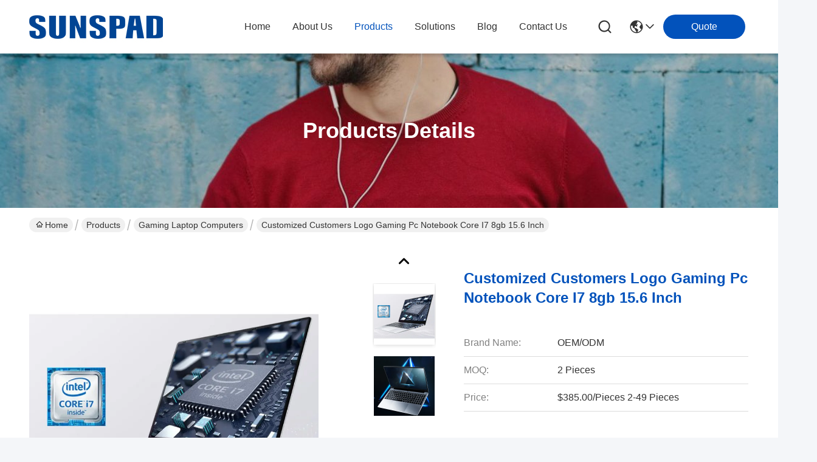

--- FILE ---
content_type: text/html
request_url: https://www.pc-laptopcomputer.com/sale-21018345-customized-customers-logo-gaming-pc-notebook-core-i7-8gb-15-6-inch.html
body_size: 39017
content:

<!DOCTYPE html>
<html lang="en">
<head>
	<meta charset="utf-8">
	<meta http-equiv="X-UA-Compatible" content="IE=edge">
	<meta name="viewport" content="width=device-width, initial-scale=1, maximum-scale=1, minimum-scale=1" />
    <title>Customized Customers Logo Gaming Pc Notebook Core I7 8gb 15.6 Inch</title>
    <meta name="keywords" content="Gaming Laptop Computers, Customized Customers Logo Gaming Pc Notebook Core I7 8gb 15.6 Inch, Gaming Laptop Computers for sale, Gaming Laptop Computers price" />
    <meta name="description" content="High quality Customized Customers Logo Gaming Pc Notebook Core I7 8gb 15.6 Inch from China, China's leading product market Gaming Laptop Computers product market, With strict quality control Gaming Laptop Computers factories, Producing high quality Customized Customers Logo Gaming Pc Notebook Core I7 8gb 15.6 Inch Products." />
     <link rel='preload'
					  href=/photo/pc-laptopcomputer/sitetpl/style/commonV2.css?ver=1731568825 as='style'><link type='text/css' rel='stylesheet'
					  href=/photo/pc-laptopcomputer/sitetpl/style/commonV2.css?ver=1731568825 media='all'><meta property="og:title" content="Customized Customers Logo Gaming Pc Notebook Core I7 8gb 15.6 Inch" />
<meta property="og:description" content="High quality Customized Customers Logo Gaming Pc Notebook Core I7 8gb 15.6 Inch from China, China's leading product market Gaming Laptop Computers product market, With strict quality control Gaming Laptop Computers factories, Producing high quality Customized Customers Logo Gaming Pc Notebook Core I7 8gb 15.6 Inch Products." />
<meta property="og:type" content="product" />
<meta property="og:availability" content="instock" />
<meta property="og:site_name" content="Shenzhen Shuangshengda Technology Co., Ltd." />
<meta property="og:url" content="https://www.pc-laptopcomputer.com/sale-21018345-customized-customers-logo-gaming-pc-notebook-core-i7-8gb-15-6-inch.html" />
<meta property="og:image" content="https://www.pc-laptopcomputer.com/photo/ps69856281-customized_customers_logo_gaming_pc_notebook_core_i7_8gb_15_6_inch.jpg" />
<link rel="canonical" href="https://www.pc-laptopcomputer.com/sale-21018345-customized-customers-logo-gaming-pc-notebook-core-i7-8gb-15-6-inch.html" />
<link rel="stylesheet" type="text/css" href="/js/guidefirstcommon.css" />
<link rel="stylesheet" type="text/css" href="/js/guidecommon_99701.css" />
<style type="text/css">
/*<![CDATA[*/
.consent__cookie {position: fixed;top: 0;left: 0;width: 100%;height: 0%;z-index: 100000;}.consent__cookie_bg {position: fixed;top: 0;left: 0;width: 100%;height: 100%;background: #000;opacity: .6;display: none }.consent__cookie_rel {position: fixed;bottom:0;left: 0;width: 100%;background: #fff;display: -webkit-box;display: -ms-flexbox;display: flex;flex-wrap: wrap;padding: 24px 80px;-webkit-box-sizing: border-box;box-sizing: border-box;-webkit-box-pack: justify;-ms-flex-pack: justify;justify-content: space-between;-webkit-transition: all ease-in-out .3s;transition: all ease-in-out .3s }.consent__close {position: absolute;top: 20px;right: 20px;cursor: pointer }.consent__close svg {fill: #777 }.consent__close:hover svg {fill: #000 }.consent__cookie_box {flex: 1;word-break: break-word;}.consent__warm {color: #777;font-size: 16px;margin-bottom: 12px;line-height: 19px }.consent__title {color: #333;font-size: 20px;font-weight: 600;margin-bottom: 12px;line-height: 23px }.consent__itxt {color: #333;font-size: 14px;margin-bottom: 12px;display: -webkit-box;display: -ms-flexbox;display: flex;-webkit-box-align: center;-ms-flex-align: center;align-items: center }.consent__itxt i {display: -webkit-inline-box;display: -ms-inline-flexbox;display: inline-flex;width: 28px;height: 28px;border-radius: 50%;background: #e0f9e9;margin-right: 8px;-webkit-box-align: center;-ms-flex-align: center;align-items: center;-webkit-box-pack: center;-ms-flex-pack: center;justify-content: center }.consent__itxt svg {fill: #3ca860 }.consent__txt {color: #a6a6a6;font-size: 14px;margin-bottom: 8px;line-height: 17px }.consent__btns {display: -webkit-box;display: -ms-flexbox;display: flex;-webkit-box-orient: vertical;-webkit-box-direction: normal;-ms-flex-direction: column;flex-direction: column;-webkit-box-pack: center;-ms-flex-pack: center;justify-content: center;flex-shrink: 0;}.consent__btn {width: 280px;height: 40px;line-height: 40px;text-align: center;background: #3ca860;color: #fff;border-radius: 4px;margin: 8px 0;-webkit-box-sizing: border-box;box-sizing: border-box;cursor: pointer;font-size:14px}.consent__btn:hover {background: #00823b }.consent__btn.empty {color: #3ca860;border: 1px solid #3ca860;background: #fff }.consent__btn.empty:hover {background: #3ca860;color: #fff }.open .consent__cookie_bg {display: block }.open .consent__cookie_rel {bottom: 0 }@media (max-width: 760px) {.consent__btns {width: 100%;align-items: center;}.consent__cookie_rel {padding: 20px 24px }}.consent__cookie.open {display: block;}.consent__cookie {display: none;}
/*]]>*/
</style>
<style type="text/css">
/*<![CDATA[*/
@media only screen and (max-width:640px){.contact_now_dialog .content-wrap .desc{background-image:url(/images/cta_images/bg_s.png) !important}}.contact_now_dialog .content-wrap .content-wrap_header .cta-close{background-image:url(/images/cta_images/sprite.png) !important}.contact_now_dialog .content-wrap .desc{background-image:url(/images/cta_images/bg_l.png) !important}.contact_now_dialog .content-wrap .cta-btn i{background-image:url(/images/cta_images/sprite.png) !important}.contact_now_dialog .content-wrap .head-tip img{content:url(/images/cta_images/cta_contact_now.png) !important}.cusim{background-image:url(/images/imicon/im.svg) !important}.cuswa{background-image:url(/images/imicon/wa.png) !important}.cusall{background-image:url(/images/imicon/allchat.svg) !important}
/*]]>*/
</style>
<script type="text/javascript" src="/js/guidefirstcommon.js"></script>
<script type="text/javascript">
/*<![CDATA[*/
window.isvideotpl = 1;window.detailurl = '/sale-21018345-customized-customers-logo-gaming-pc-notebook-core-i7-8gb-15-6-inch.html';
var colorUrl = '';var isShowGuide = 2;var showGuideColor = 0;var im_appid = 10003;var im_msg="Good day, what product are you looking for?";

var cta_cid = 58824;var use_defaulProductInfo = 1;var cta_pid = 21018345;var test_company = 0;var webim_domain = '';var company_type = 0;var cta_equipment = 'pc'; var setcookie = 'setwebimCookie(76668,21018345,0)'; var whatsapplink = "https://wa.me/8615818698579?text=Hi%2C+I%27m+interested+in+Customized+Customers+Logo+Gaming+Pc+Notebook+Core+I7+8gb+15.6+Inch."; function insertMeta(){var str = '<meta name="mobile-web-app-capable" content="yes" /><meta name="viewport" content="width=device-width, initial-scale=1.0" />';document.head.insertAdjacentHTML('beforeend',str);} var element = document.querySelector('a.footer_webim_a[href="/webim/webim_tab.html"]');if (element) {element.parentNode.removeChild(element);}

var colorUrl = '';
var aisearch = 0;
var selfUrl = '';
window.playerReportUrl='/vod/view_count/report';
var query_string = ["Products","Detail"];
var g_tp = '';
var customtplcolor = 99701;
var str_chat = 'chat';
				var str_call_now = 'call now';
var str_chat_now = 'chat now';
var str_contact1 = 'Get Best Price';var str_chat_lang='english';var str_contact2 = 'Get Price';var str_contact2 = 'Best Price';var str_contact = 'Contact';
window.predomainsub = "";
/*]]>*/
</script>
</head>
<body>
<img src="/logo.gif" style="display:none" alt="logo"/>
<a style="display: none!important;" title="Shenzhen Shuangshengda Technology Co., Ltd." class="float-inquiry" href="/contactnow.html" onclick='setinquiryCookie("{\"showproduct\":1,\"pid\":\"21018345\",\"name\":\"Customized Customers Logo Gaming Pc Notebook Core I7 8gb 15.6 Inch\",\"source_url\":\"\\/sale-21018345-customized-customers-logo-gaming-pc-notebook-core-i7-8gb-15-6-inch.html\",\"picurl\":\"\\/photo\\/pd69856281-customized_customers_logo_gaming_pc_notebook_core_i7_8gb_15_6_inch.jpg\",\"propertyDetail\":[[\"Memory Capacity\",\"8GB\"],[\"Processor Type\",\"i7\"],[\"Graphics Card Type\",\"Dedicated Card\"]],\"company_name\":null,\"picurl_c\":\"\\/photo\\/pc69856281-customized_customers_logo_gaming_pc_notebook_core_i7_8gb_15_6_inch.jpg\",\"price\":\"$385.00\\/Pieces 2-49 Pieces\",\"username\":\"Kadin\",\"viewTime\":\"Last Login : 7 hours 52 minutes ago\",\"subject\":\"Please send me more information on your Customized Customers Logo Gaming Pc Notebook Core I7 8gb 15.6 Inch\",\"countrycode\":\"CN\"}");'></a>
<!-- Google tag (gtag.js) -->
<script async src="https://www.googletagmanager.com/gtag/js?id=G-YXD2FG3XZK"></script>
<script>
  window.dataLayer = window.dataLayer || [];
  function gtag(){dataLayer.push(arguments);}
  gtag('js', new Date());

  gtag('config', 'G-YXD2FG3XZK', {cookie_flags: "SameSite=None;Secure"});
</script><script>
var originProductInfo = '';
var originProductInfo = {"showproduct":1,"pid":"21018345","name":"Customized Customers Logo Gaming Pc Notebook Core I7 8gb 15.6 Inch","source_url":"\/sale-21018345-customized-customers-logo-gaming-pc-notebook-core-i7-8gb-15-6-inch.html","picurl":"\/photo\/pd69856281-customized_customers_logo_gaming_pc_notebook_core_i7_8gb_15_6_inch.jpg","propertyDetail":[["Memory Capacity","8GB"],["Processor Type","i7"],["Graphics Card Type","Dedicated Card"]],"company_name":null,"picurl_c":"\/photo\/pc69856281-customized_customers_logo_gaming_pc_notebook_core_i7_8gb_15_6_inch.jpg","price":"$385.00\/Pieces 2-49 Pieces","username":"Kadin","viewTime":"Last Login : 2 hours 52 minutes ago","subject":"Please send me FOB price on Customized Customers Logo Gaming Pc Notebook Core I7 8gb 15.6 Inch","countrycode":"CN"};
var save_url = "/contactsave.html";
var update_url = "/updateinquiry.html";
var productInfo = {};
var defaulProductInfo = {};
var myDate = new Date();
var curDate = myDate.getFullYear()+'-'+(parseInt(myDate.getMonth())+1)+'-'+myDate.getDate();
var message = '';
var default_pop = 1;
var leaveMessageDialog = document.getElementsByClassName('leave-message-dialog')[0]; // 获取弹层
var _$$ = function (dom) {
    return document.querySelectorAll(dom);
};
resInfo = originProductInfo;
resInfo['name'] = resInfo['name'] || '';
defaulProductInfo.pid = resInfo['pid'];
defaulProductInfo.productName = resInfo['name'] ?? '';
defaulProductInfo.productInfo = resInfo['propertyDetail'];
defaulProductInfo.productImg = resInfo['picurl_c'];
defaulProductInfo.subject = resInfo['subject'] ?? '';
defaulProductInfo.productImgAlt = resInfo['name'] ?? '';
var inquirypopup_tmp = 1;
var message = 'Dear,'+'\r\n'+"I am interested in"+' '+trim(resInfo['name'])+", could you send me more details such as type, size, MOQ, material, etc."+'\r\n'+"Thanks!"+'\r\n'+"Waiting for your reply.";
var message_1 = 'Dear,'+'\r\n'+"I am interested in"+' '+trim(resInfo['name'])+", could you send me more details such as type, size, MOQ, material, etc."+'\r\n'+"Thanks!"+'\r\n'+"Waiting for your reply.";
var message_2 = 'Hello,'+'\r\n'+"I am looking for"+' '+trim(resInfo['name'])+", please send me the price, specification and picture."+'\r\n'+"Your swift response will be highly appreciated."+'\r\n'+"Feel free to contact me for more information."+'\r\n'+"Thanks a lot.";
var message_3 = 'Hello,'+'\r\n'+trim(resInfo['name'])+' '+"meets my expectations."+'\r\n'+"Please give me the best price and some other product information."+'\r\n'+"Feel free to contact me via my mail."+'\r\n'+"Thanks a lot.";
var message_5 = 'Hi there,'+'\r\n'+"I am very interested in your"+' '+trim(resInfo['name'])+'.'+'\r\n'+"Please send me your product details."+'\r\n'+"Looking forward to your quick reply."+'\r\n'+"Feel free to contact me by mail."+'\r\n'+"Regards!";
var message_4 = 'Dear,'+'\r\n'+"What is the FOB price on your"+' '+trim(resInfo['name'])+'?'+'\r\n'+"Which is the nearest port name?"+'\r\n'+"Please reply me as soon as possible, it would be better to share further information."+'\r\n'+"Regards!";
var message_6 = 'Dear,'+'\r\n'+"Please provide us with information about your"+' '+trim(resInfo['name'])+", such as type, size, material, and of course the best price."+'\r\n'+"Looking forward to your quick reply."+'\r\n'+"Thank you!";
var message_7 = 'Dear,'+'\r\n'+"Can you supply"+' '+trim(resInfo['name'])+" for us?"+'\r\n'+"First we want a price list and some product details."+'\r\n'+"I hope to get reply asap and look forward to cooperation."+'\r\n'+"Thank you very much.";
var message_8 = 'hi,'+'\r\n'+"I am looking for"+' '+trim(resInfo['name'])+", please give me some more detailed product information."+'\r\n'+"I look forward to your reply."+'\r\n'+"Thank you!";
var message_9 = 'Hello,'+'\r\n'+"Your"+' '+trim(resInfo['name'])+" meets my requirements very well."+'\r\n'+"Please send me the price, specification, and similar model will be OK."+'\r\n'+"Feel free to chat with me."+'\r\n'+"Thanks!";
var message_10 = 'Dear,'+'\r\n'+"I want to know more about the details and quotation of"+' '+trim(resInfo['name'])+'.'+'\r\n'+"Feel free to contact me."+'\r\n'+"Regards!";

var r = getRandom(1,10);

defaulProductInfo.message = eval("message_"+r);
    defaulProductInfo.message = eval("message_"+r);
        var mytAjax = {

    post: function(url, data, fn) {
        var xhr = new XMLHttpRequest();
        xhr.open("POST", url, true);
        xhr.setRequestHeader("Content-Type", "application/x-www-form-urlencoded;charset=UTF-8");
        xhr.setRequestHeader("X-Requested-With", "XMLHttpRequest");
        xhr.setRequestHeader('Content-Type','text/plain;charset=UTF-8');
        xhr.onreadystatechange = function() {
            if(xhr.readyState == 4 && (xhr.status == 200 || xhr.status == 304)) {
                fn.call(this, xhr.responseText);
            }
        };
        xhr.send(data);
    },

    postform: function(url, data, fn) {
        var xhr = new XMLHttpRequest();
        xhr.open("POST", url, true);
        xhr.setRequestHeader("X-Requested-With", "XMLHttpRequest");
        xhr.onreadystatechange = function() {
            if(xhr.readyState == 4 && (xhr.status == 200 || xhr.status == 304)) {
                fn.call(this, xhr.responseText);
            }
        };
        xhr.send(data);
    }
};
/*window.onload = function(){
    leaveMessageDialog = document.getElementsByClassName('leave-message-dialog')[0];
    if (window.localStorage.recordDialogStatus=='undefined' || (window.localStorage.recordDialogStatus!='undefined' && window.localStorage.recordDialogStatus != curDate)) {
        setTimeout(function(){
            if(parseInt(inquirypopup_tmp%10) == 1){
                creatDialog(defaulProductInfo, 1);
            }
        }, 6000);
    }
};*/
function trim(str)
{
    str = str.replace(/(^\s*)/g,"");
    return str.replace(/(\s*$)/g,"");
};
function getRandom(m,n){
    var num = Math.floor(Math.random()*(m - n) + n);
    return num;
};
function strBtn(param) {

    var starattextarea = document.getElementById("textareamessage").value.length;
    var email = document.getElementById("startEmail").value;

    var default_tip = document.querySelectorAll(".watermark_container").length;
    if (20 < starattextarea && starattextarea < 3000) {
        if(default_tip>0){
            document.getElementById("textareamessage1").parentNode.parentNode.nextElementSibling.style.display = "none";
        }else{
            document.getElementById("textareamessage1").parentNode.nextElementSibling.style.display = "none";
        }

    } else {
        if(default_tip>0){
            document.getElementById("textareamessage1").parentNode.parentNode.nextElementSibling.style.display = "block";
        }else{
            document.getElementById("textareamessage1").parentNode.nextElementSibling.style.display = "block";
        }

        return;
    }

    // var re = /^([a-zA-Z0-9_-])+@([a-zA-Z0-9_-])+\.([a-zA-Z0-9_-])+/i;/*邮箱不区分大小写*/
    var re = /^[a-zA-Z0-9][\w-]*(\.?[\w-]+)*@[a-zA-Z0-9-]+(\.[a-zA-Z0-9]+)+$/i;
    if (!re.test(email)) {
        document.getElementById("startEmail").nextElementSibling.style.display = "block";
        return;
    } else {
        document.getElementById("startEmail").nextElementSibling.style.display = "none";
    }

    var subject = document.getElementById("pop_subject").value;
    var pid = document.getElementById("pop_pid").value;
    var message = document.getElementById("textareamessage").value;
    var sender_email = document.getElementById("startEmail").value;
    var tel = '';
    if (document.getElementById("tel0") != undefined && document.getElementById("tel0") != '')
        tel = document.getElementById("tel0").value;
    var form_serialize = '&tel='+tel;

    form_serialize = form_serialize.replace(/\+/g, "%2B");
    mytAjax.post(save_url,"pid="+pid+"&subject="+subject+"&email="+sender_email+"&message="+(message)+form_serialize,function(res){
        var mes = JSON.parse(res);
        if(mes.status == 200){
            var iid = mes.iid;
            document.getElementById("pop_iid").value = iid;
            document.getElementById("pop_uuid").value = mes.uuid;

            if(typeof gtag_report_conversion === "function"){
                gtag_report_conversion();//执行统计js代码
            }
            if(typeof fbq === "function"){
                fbq('track','Purchase');//执行统计js代码
            }
        }
    });
    for (var index = 0; index < document.querySelectorAll(".dialog-content-pql").length; index++) {
        document.querySelectorAll(".dialog-content-pql")[index].style.display = "none";
    };
    $('#idphonepql').val(tel);
    document.getElementById("dialog-content-pql-id").style.display = "block";
    ;
};
function twoBtnOk(param) {

    var selectgender = document.getElementById("Mr").innerHTML;
    var iid = document.getElementById("pop_iid").value;
    var sendername = document.getElementById("idnamepql").value;
    var senderphone = document.getElementById("idphonepql").value;
    var sendercname = document.getElementById("idcompanypql").value;
    var uuid = document.getElementById("pop_uuid").value;
    var gender = 2;
    if(selectgender == 'Mr.') gender = 0;
    if(selectgender == 'Mrs.') gender = 1;
    var pid = document.getElementById("pop_pid").value;
    var form_serialize = '';

        form_serialize = form_serialize.replace(/\+/g, "%2B");

    mytAjax.post(update_url,"iid="+iid+"&gender="+gender+"&uuid="+uuid+"&name="+(sendername)+"&tel="+(senderphone)+"&company="+(sendercname)+form_serialize,function(res){});

    for (var index = 0; index < document.querySelectorAll(".dialog-content-pql").length; index++) {
        document.querySelectorAll(".dialog-content-pql")[index].style.display = "none";
    };
    document.getElementById("dialog-content-pql-ok").style.display = "block";

};
function toCheckMust(name) {
    $('#'+name+'error').hide();
}
function handClidk(param) {
    var starattextarea = document.getElementById("textareamessage1").value.length;
    var email = document.getElementById("startEmail1").value;
    var default_tip = document.querySelectorAll(".watermark_container").length;
    if (20 < starattextarea && starattextarea < 3000) {
        if(default_tip>0){
            document.getElementById("textareamessage1").parentNode.parentNode.nextElementSibling.style.display = "none";
        }else{
            document.getElementById("textareamessage1").parentNode.nextElementSibling.style.display = "none";
        }

    } else {
        if(default_tip>0){
            document.getElementById("textareamessage1").parentNode.parentNode.nextElementSibling.style.display = "block";
        }else{
            document.getElementById("textareamessage1").parentNode.nextElementSibling.style.display = "block";
        }

        return;
    }

    // var re = /^([a-zA-Z0-9_-])+@([a-zA-Z0-9_-])+\.([a-zA-Z0-9_-])+/i;
    var re = /^[a-zA-Z0-9][\w-]*(\.?[\w-]+)*@[a-zA-Z0-9-]+(\.[a-zA-Z0-9]+)+$/i;
    if (!re.test(email)) {
        document.getElementById("startEmail1").nextElementSibling.style.display = "block";
        return;
    } else {
        document.getElementById("startEmail1").nextElementSibling.style.display = "none";
    }

    var subject = document.getElementById("pop_subject").value;
    var pid = document.getElementById("pop_pid").value;
    var message = document.getElementById("textareamessage1").value;
    var sender_email = document.getElementById("startEmail1").value;
    var form_serialize = tel = '';
    if (document.getElementById("tel1") != undefined && document.getElementById("tel1") != '')
        tel = document.getElementById("tel1").value;
        mytAjax.post(save_url,"email="+sender_email+"&tel="+tel+"&pid="+pid+"&message="+message+"&subject="+subject+form_serialize,function(res){

        var mes = JSON.parse(res);
        if(mes.status == 200){
            var iid = mes.iid;
            document.getElementById("pop_iid").value = iid;
            document.getElementById("pop_uuid").value = mes.uuid;
            if(typeof gtag_report_conversion === "function"){
                gtag_report_conversion();//执行统计js代码
            }
        }

    });
    for (var index = 0; index < document.querySelectorAll(".dialog-content-pql").length; index++) {
        document.querySelectorAll(".dialog-content-pql")[index].style.display = "none";
    };
    $('#idphonepql').val(tel);
    document.getElementById("dialog-content-pql-id").style.display = "block";

};
window.addEventListener('load', function () {
    $('.checkbox-wrap label').each(function(){
        if($(this).find('input').prop('checked')){
            $(this).addClass('on')
        }else {
            $(this).removeClass('on')
        }
    })
    $(document).on('click', '.checkbox-wrap label' , function(ev){
        if (ev.target.tagName.toUpperCase() != 'INPUT') {
            $(this).toggleClass('on')
        }
    })
})

function hand_video(pdata) {
    data = JSON.parse(pdata);
    productInfo.productName = data.productName;
    productInfo.productInfo = data.productInfo;
    productInfo.productImg = data.productImg;
    productInfo.subject = data.subject;

    var message = 'Dear,'+'\r\n'+"I am interested in"+' '+trim(data.productName)+", could you send me more details such as type, size, quantity, material, etc."+'\r\n'+"Thanks!"+'\r\n'+"Waiting for your reply.";

    var message = 'Dear,'+'\r\n'+"I am interested in"+' '+trim(data.productName)+", could you send me more details such as type, size, MOQ, material, etc."+'\r\n'+"Thanks!"+'\r\n'+"Waiting for your reply.";
    var message_1 = 'Dear,'+'\r\n'+"I am interested in"+' '+trim(data.productName)+", could you send me more details such as type, size, MOQ, material, etc."+'\r\n'+"Thanks!"+'\r\n'+"Waiting for your reply.";
    var message_2 = 'Hello,'+'\r\n'+"I am looking for"+' '+trim(data.productName)+", please send me the price, specification and picture."+'\r\n'+"Your swift response will be highly appreciated."+'\r\n'+"Feel free to contact me for more information."+'\r\n'+"Thanks a lot.";
    var message_3 = 'Hello,'+'\r\n'+trim(data.productName)+' '+"meets my expectations."+'\r\n'+"Please give me the best price and some other product information."+'\r\n'+"Feel free to contact me via my mail."+'\r\n'+"Thanks a lot.";

    var message_4 = 'Dear,'+'\r\n'+"What is the FOB price on your"+' '+trim(data.productName)+'?'+'\r\n'+"Which is the nearest port name?"+'\r\n'+"Please reply me as soon as possible, it would be better to share further information."+'\r\n'+"Regards!";
    var message_5 = 'Hi there,'+'\r\n'+"I am very interested in your"+' '+trim(data.productName)+'.'+'\r\n'+"Please send me your product details."+'\r\n'+"Looking forward to your quick reply."+'\r\n'+"Feel free to contact me by mail."+'\r\n'+"Regards!";

    var message_6 = 'Dear,'+'\r\n'+"Please provide us with information about your"+' '+trim(data.productName)+", such as type, size, material, and of course the best price."+'\r\n'+"Looking forward to your quick reply."+'\r\n'+"Thank you!";
    var message_7 = 'Dear,'+'\r\n'+"Can you supply"+' '+trim(data.productName)+" for us?"+'\r\n'+"First we want a price list and some product details."+'\r\n'+"I hope to get reply asap and look forward to cooperation."+'\r\n'+"Thank you very much.";
    var message_8 = 'hi,'+'\r\n'+"I am looking for"+' '+trim(data.productName)+", please give me some more detailed product information."+'\r\n'+"I look forward to your reply."+'\r\n'+"Thank you!";
    var message_9 = 'Hello,'+'\r\n'+"Your"+' '+trim(data.productName)+" meets my requirements very well."+'\r\n'+"Please send me the price, specification, and similar model will be OK."+'\r\n'+"Feel free to chat with me."+'\r\n'+"Thanks!";
    var message_10 = 'Dear,'+'\r\n'+"I want to know more about the details and quotation of"+' '+trim(data.productName)+'.'+'\r\n'+"Feel free to contact me."+'\r\n'+"Regards!";

    var r = getRandom(1,10);

    productInfo.message = eval("message_"+r);
            if(parseInt(inquirypopup_tmp/10) == 1){
        productInfo.message = "";
    }
    productInfo.pid = data.pid;
    creatDialog(productInfo, 2);
};

function handDialog(pdata) {
    data = JSON.parse(pdata);
    productInfo.productName = data.productName;
    productInfo.productInfo = data.productInfo;
    productInfo.productImg = data.productImg;
    productInfo.subject = data.subject;

    var message = 'Dear,'+'\r\n'+"I am interested in"+' '+trim(data.productName)+", could you send me more details such as type, size, quantity, material, etc."+'\r\n'+"Thanks!"+'\r\n'+"Waiting for your reply.";

    var message = 'Dear,'+'\r\n'+"I am interested in"+' '+trim(data.productName)+", could you send me more details such as type, size, MOQ, material, etc."+'\r\n'+"Thanks!"+'\r\n'+"Waiting for your reply.";
    var message_1 = 'Dear,'+'\r\n'+"I am interested in"+' '+trim(data.productName)+", could you send me more details such as type, size, MOQ, material, etc."+'\r\n'+"Thanks!"+'\r\n'+"Waiting for your reply.";
    var message_2 = 'Hello,'+'\r\n'+"I am looking for"+' '+trim(data.productName)+", please send me the price, specification and picture."+'\r\n'+"Your swift response will be highly appreciated."+'\r\n'+"Feel free to contact me for more information."+'\r\n'+"Thanks a lot.";
    var message_3 = 'Hello,'+'\r\n'+trim(data.productName)+' '+"meets my expectations."+'\r\n'+"Please give me the best price and some other product information."+'\r\n'+"Feel free to contact me via my mail."+'\r\n'+"Thanks a lot.";

    var message_4 = 'Dear,'+'\r\n'+"What is the FOB price on your"+' '+trim(data.productName)+'?'+'\r\n'+"Which is the nearest port name?"+'\r\n'+"Please reply me as soon as possible, it would be better to share further information."+'\r\n'+"Regards!";
    var message_5 = 'Hi there,'+'\r\n'+"I am very interested in your"+' '+trim(data.productName)+'.'+'\r\n'+"Please send me your product details."+'\r\n'+"Looking forward to your quick reply."+'\r\n'+"Feel free to contact me by mail."+'\r\n'+"Regards!";
        var message_6 = 'Dear,'+'\r\n'+"Please provide us with information about your"+' '+trim(data.productName)+", such as type, size, material, and of course the best price."+'\r\n'+"Looking forward to your quick reply."+'\r\n'+"Thank you!";
    var message_7 = 'Dear,'+'\r\n'+"Can you supply"+' '+trim(data.productName)+" for us?"+'\r\n'+"First we want a price list and some product details."+'\r\n'+"I hope to get reply asap and look forward to cooperation."+'\r\n'+"Thank you very much.";
    var message_8 = 'hi,'+'\r\n'+"I am looking for"+' '+trim(data.productName)+", please give me some more detailed product information."+'\r\n'+"I look forward to your reply."+'\r\n'+"Thank you!";
    var message_9 = 'Hello,'+'\r\n'+"Your"+' '+trim(data.productName)+" meets my requirements very well."+'\r\n'+"Please send me the price, specification, and similar model will be OK."+'\r\n'+"Feel free to chat with me."+'\r\n'+"Thanks!";
    var message_10 = 'Dear,'+'\r\n'+"I want to know more about the details and quotation of"+' '+trim(data.productName)+'.'+'\r\n'+"Feel free to contact me."+'\r\n'+"Regards!";

    var r = getRandom(1,10);
    productInfo.message = eval("message_"+r);
            if(parseInt(inquirypopup_tmp/10) == 1){
        productInfo.message = "";
    }
    productInfo.pid = data.pid;
    creatDialog(productInfo, 2);
};

function closepql(param) {

    leaveMessageDialog.style.display = 'none';
};

function closepql2(param) {

    for (var index = 0; index < document.querySelectorAll(".dialog-content-pql").length; index++) {
        document.querySelectorAll(".dialog-content-pql")[index].style.display = "none";
    };
    document.getElementById("dialog-content-pql-ok").style.display = "block";
};

function decodeHtmlEntities(str) {
    var tempElement = document.createElement('div');
    tempElement.innerHTML = str;
    return tempElement.textContent || tempElement.innerText || '';
}

function initProduct(productInfo,type){

    productInfo.productName = decodeHtmlEntities(productInfo.productName);
    productInfo.message = decodeHtmlEntities(productInfo.message);

    leaveMessageDialog = document.getElementsByClassName('leave-message-dialog')[0];
    leaveMessageDialog.style.display = "block";
    if(type == 3){
        var popinquiryemail = document.getElementById("popinquiryemail").value;
        _$$("#startEmail1")[0].value = popinquiryemail;
    }else{
        _$$("#startEmail1")[0].value = "";
    }
    _$$("#startEmail")[0].value = "";
    _$$("#idnamepql")[0].value = "";
    _$$("#idphonepql")[0].value = "";
    _$$("#idcompanypql")[0].value = "";

    _$$("#pop_pid")[0].value = productInfo.pid;
    _$$("#pop_subject")[0].value = productInfo.subject;
    
    if(parseInt(inquirypopup_tmp/10) == 1){
        productInfo.message = "";
    }

    _$$("#textareamessage1")[0].value = productInfo.message;
    _$$("#textareamessage")[0].value = productInfo.message;

    _$$("#dialog-content-pql-id .titlep")[0].innerHTML = productInfo.productName;
    _$$("#dialog-content-pql-id img")[0].setAttribute("src", productInfo.productImg);
    _$$("#dialog-content-pql-id img")[0].setAttribute("alt", productInfo.productImgAlt);

    _$$("#dialog-content-pql-id-hand img")[0].setAttribute("src", productInfo.productImg);
    _$$("#dialog-content-pql-id-hand img")[0].setAttribute("alt", productInfo.productImgAlt);
    _$$("#dialog-content-pql-id-hand .titlep")[0].innerHTML = productInfo.productName;

    if (productInfo.productInfo.length > 0) {
        var ul2, ul;
        ul = document.createElement("ul");
        for (var index = 0; index < productInfo.productInfo.length; index++) {
            var el = productInfo.productInfo[index];
            var li = document.createElement("li");
            var span1 = document.createElement("span");
            span1.innerHTML = el[0] + ":";
            var span2 = document.createElement("span");
            span2.innerHTML = el[1];
            li.appendChild(span1);
            li.appendChild(span2);
            ul.appendChild(li);

        }
        ul2 = ul.cloneNode(true);
        if (type === 1) {
            _$$("#dialog-content-pql-id .left")[0].replaceChild(ul, _$$("#dialog-content-pql-id .left ul")[0]);
        } else {
            _$$("#dialog-content-pql-id-hand .left")[0].replaceChild(ul2, _$$("#dialog-content-pql-id-hand .left ul")[0]);
            _$$("#dialog-content-pql-id .left")[0].replaceChild(ul, _$$("#dialog-content-pql-id .left ul")[0]);
        }
    };
    for (var index = 0; index < _$$("#dialog-content-pql-id .right ul li").length; index++) {
        _$$("#dialog-content-pql-id .right ul li")[index].addEventListener("click", function (params) {
            _$$("#dialog-content-pql-id .right #Mr")[0].innerHTML = this.innerHTML
        }, false)

    };

};
function closeInquiryCreateDialog() {
    document.getElementById("xuanpan_dialog_box_pql").style.display = "none";
};
function showInquiryCreateDialog() {
    document.getElementById("xuanpan_dialog_box_pql").style.display = "block";
};
function submitPopInquiry(){
    var message = document.getElementById("inquiry_message").value;
    var email = document.getElementById("inquiry_email").value;
    var subject = defaulProductInfo.subject;
    var pid = defaulProductInfo.pid;
    if (email === undefined) {
        showInquiryCreateDialog();
        document.getElementById("inquiry_email").style.border = "1px solid red";
        return false;
    };
    if (message === undefined) {
        showInquiryCreateDialog();
        document.getElementById("inquiry_message").style.border = "1px solid red";
        return false;
    };
    if (email.search(/^\w+((-\w+)|(\.\w+))*\@[A-Za-z0-9]+((\.|-)[A-Za-z0-9]+)*\.[A-Za-z0-9]+$/) == -1) {
        document.getElementById("inquiry_email").style.border= "1px solid red";
        showInquiryCreateDialog();
        return false;
    } else {
        document.getElementById("inquiry_email").style.border= "";
    };
    if (message.length < 20 || message.length >3000) {
        showInquiryCreateDialog();
        document.getElementById("inquiry_message").style.border = "1px solid red";
        return false;
    } else {
        document.getElementById("inquiry_message").style.border = "";
    };
    var tel = '';
    if (document.getElementById("tel") != undefined && document.getElementById("tel") != '')
        tel = document.getElementById("tel").value;

    mytAjax.post(save_url,"pid="+pid+"&subject="+subject+"&email="+email+"&message="+(message)+'&tel='+tel,function(res){
        var mes = JSON.parse(res);
        if(mes.status == 200){
            var iid = mes.iid;
            document.getElementById("pop_iid").value = iid;
            document.getElementById("pop_uuid").value = mes.uuid;

        }
    });
    initProduct(defaulProductInfo);
    for (var index = 0; index < document.querySelectorAll(".dialog-content-pql").length; index++) {
        document.querySelectorAll(".dialog-content-pql")[index].style.display = "none";
    };
    $('#idphonepql').val(tel);
    document.getElementById("dialog-content-pql-id").style.display = "block";

};

//带附件上传
function submitPopInquiryfile(email_id,message_id,check_sort,name_id,phone_id,company_id,attachments){

    if(typeof(check_sort) == 'undefined'){
        check_sort = 0;
    }
    var message = document.getElementById(message_id).value;
    var email = document.getElementById(email_id).value;
    var attachments = document.getElementById(attachments).value;
    if(typeof(name_id) !== 'undefined' && name_id != ""){
        var name  = document.getElementById(name_id).value;
    }
    if(typeof(phone_id) !== 'undefined' && phone_id != ""){
        var phone = document.getElementById(phone_id).value;
    }
    if(typeof(company_id) !== 'undefined' && company_id != ""){
        var company = document.getElementById(company_id).value;
    }
    var subject = defaulProductInfo.subject;
    var pid = defaulProductInfo.pid;

    if(check_sort == 0){
        if (email === undefined) {
            showInquiryCreateDialog();
            document.getElementById(email_id).style.border = "1px solid red";
            return false;
        };
        if (message === undefined) {
            showInquiryCreateDialog();
            document.getElementById(message_id).style.border = "1px solid red";
            return false;
        };

        if (email.search(/^\w+((-\w+)|(\.\w+))*\@[A-Za-z0-9]+((\.|-)[A-Za-z0-9]+)*\.[A-Za-z0-9]+$/) == -1) {
            document.getElementById(email_id).style.border= "1px solid red";
            showInquiryCreateDialog();
            return false;
        } else {
            document.getElementById(email_id).style.border= "";
        };
        if (message.length < 20 || message.length >3000) {
            showInquiryCreateDialog();
            document.getElementById(message_id).style.border = "1px solid red";
            return false;
        } else {
            document.getElementById(message_id).style.border = "";
        };
    }else{

        if (message === undefined) {
            showInquiryCreateDialog();
            document.getElementById(message_id).style.border = "1px solid red";
            return false;
        };

        if (email === undefined) {
            showInquiryCreateDialog();
            document.getElementById(email_id).style.border = "1px solid red";
            return false;
        };

        if (message.length < 20 || message.length >3000) {
            showInquiryCreateDialog();
            document.getElementById(message_id).style.border = "1px solid red";
            return false;
        } else {
            document.getElementById(message_id).style.border = "";
        };

        if (email.search(/^\w+((-\w+)|(\.\w+))*\@[A-Za-z0-9]+((\.|-)[A-Za-z0-9]+)*\.[A-Za-z0-9]+$/) == -1) {
            document.getElementById(email_id).style.border= "1px solid red";
            showInquiryCreateDialog();
            return false;
        } else {
            document.getElementById(email_id).style.border= "";
        };

    };

    mytAjax.post(save_url,"pid="+pid+"&subject="+subject+"&email="+email+"&message="+message+"&company="+company+"&attachments="+attachments,function(res){
        var mes = JSON.parse(res);
        if(mes.status == 200){
            var iid = mes.iid;
            document.getElementById("pop_iid").value = iid;
            document.getElementById("pop_uuid").value = mes.uuid;

            if(typeof gtag_report_conversion === "function"){
                gtag_report_conversion();//执行统计js代码
            }
            if(typeof fbq === "function"){
                fbq('track','Purchase');//执行统计js代码
            }
        }
    });
    initProduct(defaulProductInfo);

    if(name !== undefined && name != ""){
        _$$("#idnamepql")[0].value = name;
    }

    if(phone !== undefined && phone != ""){
        _$$("#idphonepql")[0].value = phone;
    }

    if(company !== undefined && company != ""){
        _$$("#idcompanypql")[0].value = company;
    }

    for (var index = 0; index < document.querySelectorAll(".dialog-content-pql").length; index++) {
        document.querySelectorAll(".dialog-content-pql")[index].style.display = "none";
    };
    document.getElementById("dialog-content-pql-id").style.display = "block";

};
function submitPopInquiryByParam(email_id,message_id,check_sort,name_id,phone_id,company_id){

    if(typeof(check_sort) == 'undefined'){
        check_sort = 0;
    }

    var senderphone = '';
    var message = document.getElementById(message_id).value;
    var email = document.getElementById(email_id).value;
    if(typeof(name_id) !== 'undefined' && name_id != ""){
        var name  = document.getElementById(name_id).value;
    }
    if(typeof(phone_id) !== 'undefined' && phone_id != ""){
        var phone = document.getElementById(phone_id).value;
        senderphone = phone;
    }
    if(typeof(company_id) !== 'undefined' && company_id != ""){
        var company = document.getElementById(company_id).value;
    }
    var subject = defaulProductInfo.subject;
    var pid = defaulProductInfo.pid;

    if(check_sort == 0){
        if (email === undefined) {
            showInquiryCreateDialog();
            document.getElementById(email_id).style.border = "1px solid red";
            return false;
        };
        if (message === undefined) {
            showInquiryCreateDialog();
            document.getElementById(message_id).style.border = "1px solid red";
            return false;
        };

        if (email.search(/^\w+((-\w+)|(\.\w+))*\@[A-Za-z0-9]+((\.|-)[A-Za-z0-9]+)*\.[A-Za-z0-9]+$/) == -1) {
            document.getElementById(email_id).style.border= "1px solid red";
            showInquiryCreateDialog();
            return false;
        } else {
            document.getElementById(email_id).style.border= "";
        };
        if (message.length < 20 || message.length >3000) {
            showInquiryCreateDialog();
            document.getElementById(message_id).style.border = "1px solid red";
            return false;
        } else {
            document.getElementById(message_id).style.border = "";
        };
    }else{

        if (message === undefined) {
            showInquiryCreateDialog();
            document.getElementById(message_id).style.border = "1px solid red";
            return false;
        };

        if (email === undefined) {
            showInquiryCreateDialog();
            document.getElementById(email_id).style.border = "1px solid red";
            return false;
        };

        if (message.length < 20 || message.length >3000) {
            showInquiryCreateDialog();
            document.getElementById(message_id).style.border = "1px solid red";
            return false;
        } else {
            document.getElementById(message_id).style.border = "";
        };

        if (email.search(/^\w+((-\w+)|(\.\w+))*\@[A-Za-z0-9]+((\.|-)[A-Za-z0-9]+)*\.[A-Za-z0-9]+$/) == -1) {
            document.getElementById(email_id).style.border= "1px solid red";
            showInquiryCreateDialog();
            return false;
        } else {
            document.getElementById(email_id).style.border= "";
        };

    };

    var productsku = "";
    if($("#product_sku").length > 0){
        productsku = $("#product_sku").html();
    }

    mytAjax.post(save_url,"tel="+senderphone+"&pid="+pid+"&subject="+subject+"&email="+email+"&message="+message+"&messagesku="+encodeURI(productsku),function(res){
        var mes = JSON.parse(res);
        if(mes.status == 200){
            var iid = mes.iid;
            document.getElementById("pop_iid").value = iid;
            document.getElementById("pop_uuid").value = mes.uuid;

            if(typeof gtag_report_conversion === "function"){
                gtag_report_conversion();//执行统计js代码
            }
            if(typeof fbq === "function"){
                fbq('track','Purchase');//执行统计js代码
            }
        }
    });
    initProduct(defaulProductInfo);

    if(name !== undefined && name != ""){
        _$$("#idnamepql")[0].value = name;
    }

    if(phone !== undefined && phone != ""){
        _$$("#idphonepql")[0].value = phone;
    }

    if(company !== undefined && company != ""){
        _$$("#idcompanypql")[0].value = company;
    }

    for (var index = 0; index < document.querySelectorAll(".dialog-content-pql").length; index++) {
        document.querySelectorAll(".dialog-content-pql")[index].style.display = "none";

    };
    document.getElementById("dialog-content-pql-id").style.display = "block";

};

function creat_videoDialog(productInfo, type) {

    if(type == 1){
        if(default_pop != 1){
            return false;
        }
        window.localStorage.recordDialogStatus = curDate;
    }else{
        default_pop = 0;
    }
    initProduct(productInfo, type);
    if (type === 1) {
        // 自动弹出
        for (var index = 0; index < document.querySelectorAll(".dialog-content-pql").length; index++) {

            document.querySelectorAll(".dialog-content-pql")[index].style.display = "none";
        };
        document.getElementById("dialog-content-pql").style.display = "block";
    } else {
        // 手动弹出
        for (var index = 0; index < document.querySelectorAll(".dialog-content-pql").length; index++) {
            document.querySelectorAll(".dialog-content-pql")[index].style.display = "none";
        };
        document.getElementById("dialog-content-pql-id-hand").style.display = "block";
    }
}

function creatDialog(productInfo, type) {

    if(type == 1){
        if(default_pop != 1){
            return false;
        }
        window.localStorage.recordDialogStatus = curDate;
    }else{
        default_pop = 0;
    }
    initProduct(productInfo, type);
    if (type === 1) {
        // 自动弹出
        for (var index = 0; index < document.querySelectorAll(".dialog-content-pql").length; index++) {

            document.querySelectorAll(".dialog-content-pql")[index].style.display = "none";
        };
        document.getElementById("dialog-content-pql").style.display = "block";
    } else {
        // 手动弹出
        for (var index = 0; index < document.querySelectorAll(".dialog-content-pql").length; index++) {
            document.querySelectorAll(".dialog-content-pql")[index].style.display = "none";
        };
        document.getElementById("dialog-content-pql-id-hand").style.display = "block";
    }
}

//带邮箱信息打开询盘框 emailtype=1表示带入邮箱
function openDialog(emailtype){
    var type = 2;//不带入邮箱，手动弹出
    if(emailtype == 1){
        var popinquiryemail = document.getElementById("popinquiryemail").value;
        // var re = /^([a-zA-Z0-9_-])+@([a-zA-Z0-9_-])+\.([a-zA-Z0-9_-])+/i;
        var re = /^[a-zA-Z0-9][\w-]*(\.?[\w-]+)*@[a-zA-Z0-9-]+(\.[a-zA-Z0-9]+)+$/i;
        if (!re.test(popinquiryemail)) {
            //前端提示样式;
            showInquiryCreateDialog();
            document.getElementById("popinquiryemail").style.border = "1px solid red";
            return false;
        } else {
            //前端提示样式;
        }
        var type = 3;
    }
    creatDialog(defaulProductInfo,type);
}

//上传附件
function inquiryUploadFile(){
    var fileObj = document.querySelector("#fileId").files[0];
    //构建表单数据
    var formData = new FormData();
    var filesize = fileObj.size;
    if(filesize > 10485760 || filesize == 0) {
        document.getElementById("filetips").style.display = "block";
        return false;
    }else {
        document.getElementById("filetips").style.display = "none";
    }
    formData.append('popinquiryfile', fileObj);
    document.getElementById("quotefileform").reset();
    var save_url = "/inquiryuploadfile.html";
    mytAjax.postform(save_url,formData,function(res){
        var mes = JSON.parse(res);
        if(mes.status == 200){
            document.getElementById("uploader-file-info").innerHTML = document.getElementById("uploader-file-info").innerHTML + "<span class=op>"+mes.attfile.name+"<a class=delatt id=att"+mes.attfile.id+" onclick=delatt("+mes.attfile.id+");>Delete</a></span>";
            var nowattachs = document.getElementById("attachments").value;
            if( nowattachs !== ""){
                var attachs = JSON.parse(nowattachs);
                attachs[mes.attfile.id] = mes.attfile;
            }else{
                var attachs = {};
                attachs[mes.attfile.id] = mes.attfile;
            }
            document.getElementById("attachments").value = JSON.stringify(attachs);
        }
    });
}
//附件删除
function delatt(attid)
{
    var nowattachs = document.getElementById("attachments").value;
    if( nowattachs !== ""){
        var attachs = JSON.parse(nowattachs);
        if(attachs[attid] == ""){
            return false;
        }
        var formData = new FormData();
        var delfile = attachs[attid]['filename'];
        var save_url = "/inquirydelfile.html";
        if(delfile != "") {
            formData.append('delfile', delfile);
            mytAjax.postform(save_url, formData, function (res) {
                if(res !== "") {
                    var mes = JSON.parse(res);
                    if (mes.status == 200) {
                        delete attachs[attid];
                        document.getElementById("attachments").value = JSON.stringify(attachs);
                        var s = document.getElementById("att"+attid);
                        s.parentNode.remove();
                    }
                }
            });
        }
    }else{
        return false;
    }
}

</script>
<div class="leave-message-dialog" style="display: none">
<style>
    .leave-message-dialog .close:before, .leave-message-dialog .close:after{
        content:initial;
    }
</style>
<div class="dialog-content-pql" id="dialog-content-pql" style="display: none">
    <span class="close" onclick="closepql()"><img src="/images/close.png" alt="close"></span>
    <div class="title">
        <p class="firstp-pql">Leave a Message</p>
        <p class="lastp-pql">We will call you back soon!</p>
    </div>
    <div class="form">
        <div class="textarea">
            <textarea style='font-family: robot;'  name="" id="textareamessage" cols="30" rows="10" style="margin-bottom:14px;width:100%"
                placeholder="Please enter your inquiry details."></textarea>
        </div>
        <p class="error-pql"> <span class="icon-pql"><img src="/images/error.png" alt="Shenzhen Shuangshengda Technology Co., Ltd."></span> Your message must be between 20-3,000 characters!</p>
        <input id="startEmail" type="text" placeholder="Enter your E-mail" onkeydown="if(event.keyCode === 13){ strBtn();}">
        <p class="error-pql"><span class="icon-pql"><img src="/images/error.png" alt="Shenzhen Shuangshengda Technology Co., Ltd."></span> Please check your E-mail! </p>
                <div class="operations">
            <div class='btn' id="submitStart" type="submit" onclick="strBtn()">SUBMIT</div>
        </div>
            </div>
</div>
<div class="dialog-content-pql dialog-content-pql-id" id="dialog-content-pql-id" style="display:none">
        <span class="close" onclick="closepql2()"><svg t="1648434466530" class="icon" viewBox="0 0 1024 1024" version="1.1" xmlns="http://www.w3.org/2000/svg" p-id="2198" width="16" height="16"><path d="M576 512l277.333333 277.333333-64 64-277.333333-277.333333L234.666667 853.333333 170.666667 789.333333l277.333333-277.333333L170.666667 234.666667 234.666667 170.666667l277.333333 277.333333L789.333333 170.666667 853.333333 234.666667 576 512z" fill="#444444" p-id="2199"></path></svg></span>
    <div class="left">
        <div class="img"><img></div>
        <p class="titlep"></p>
        <ul> </ul>
    </div>
    <div class="right">
                <p class="title">More information facilitates better communication.</p>
                <div style="position: relative;">
            <div class="mr"> <span id="Mr">Mr.</span>
                <ul>
                    <li>Mr.</li>
                    <li>Mrs.</li>
                </ul>
            </div>
            <input style="text-indent: 80px;" type="text" id="idnamepql" placeholder="Input your name">
        </div>
        <input type="text"  id="idphonepql"  placeholder="Phone Number">
        <input type="text" id="idcompanypql"  placeholder="Company" onkeydown="if(event.keyCode === 13){ twoBtnOk();}">
                <div class="btn form_new" id="twoBtnOk" onclick="twoBtnOk()">OK</div>
    </div>
</div>

<div class="dialog-content-pql dialog-content-pql-ok" id="dialog-content-pql-ok" style="display:none">
        <span class="close" onclick="closepql()"><svg t="1648434466530" class="icon" viewBox="0 0 1024 1024" version="1.1" xmlns="http://www.w3.org/2000/svg" p-id="2198" width="16" height="16"><path d="M576 512l277.333333 277.333333-64 64-277.333333-277.333333L234.666667 853.333333 170.666667 789.333333l277.333333-277.333333L170.666667 234.666667 234.666667 170.666667l277.333333 277.333333L789.333333 170.666667 853.333333 234.666667 576 512z" fill="#444444" p-id="2199"></path></svg></span>
    <div class="duihaook"></div>
        <p class="title">Submitted successfully!</p>
        <p class="p1" style="text-align: center; font-size: 18px; margin-top: 14px;">We will call you back soon!</p>
    <div class="btn" onclick="closepql()" id="endOk" style="margin: 0 auto;margin-top: 50px;">OK</div>
</div>
<div class="dialog-content-pql dialog-content-pql-id dialog-content-pql-id-hand" id="dialog-content-pql-id-hand"
    style="display:none">
     <input type="hidden" name="pop_pid" id="pop_pid" value="0">
     <input type="hidden" name="pop_subject" id="pop_subject" value="">
     <input type="hidden" name="pop_iid" id="pop_iid" value="0">
     <input type="hidden" name="pop_uuid" id="pop_uuid" value="0">
        <span class="close" onclick="closepql()"><svg t="1648434466530" class="icon" viewBox="0 0 1024 1024" version="1.1" xmlns="http://www.w3.org/2000/svg" p-id="2198" width="16" height="16"><path d="M576 512l277.333333 277.333333-64 64-277.333333-277.333333L234.666667 853.333333 170.666667 789.333333l277.333333-277.333333L170.666667 234.666667 234.666667 170.666667l277.333333 277.333333L789.333333 170.666667 853.333333 234.666667 576 512z" fill="#444444" p-id="2199"></path></svg></span>
    <div class="left">
        <div class="img"><img></div>
        <p class="titlep"></p>
        <ul> </ul>
    </div>
    <div class="right" style="float:right">
                <div class="title">
            <p class="firstp-pql">Leave a Message</p>
            <p class="lastp-pql">We will call you back soon!</p>
        </div>
                <div class="form">
            <div class="textarea">
                <textarea style='font-family: robot;' name="message" id="textareamessage1" cols="30" rows="10"
                    placeholder="Please enter your inquiry details."></textarea>
            </div>
            <p class="error-pql"> <span class="icon-pql"><img src="/images/error.png" alt="Shenzhen Shuangshengda Technology Co., Ltd."></span> Your message must be between 20-3,000 characters!</p>

                            <input style="display:none" id="tel1" name="tel" type="text" oninput="value=value.replace(/[^0-9_+-]/g,'');" placeholder="Phone Number">
                        <input id='startEmail1' name='email' data-type='1' type='text'
                   placeholder="Enter your E-mail"
                   onkeydown='if(event.keyCode === 13){ handClidk();}'>
            <p class='error-pql'><span class='icon-pql'>
                    <img src="/images/error.png" alt="Shenzhen Shuangshengda Technology Co., Ltd."></span> Please check your E-mail!            </p>

            <div class="operations">
                <div class='btn' id="submitStart1" type="submit" onclick="handClidk()">SUBMIT</div>
            </div>
        </div>
    </div>
</div>
</div>
<div id="xuanpan_dialog_box_pql" class="xuanpan_dialog_box_pql"
    style="display:none;background:rgba(0,0,0,.6);width:100%;height:100%;position: fixed;top:0;left:0;z-index: 999999;">
    <div class="box_pql"
      style="width:526px;height:206px;background:rgba(255,255,255,1);opacity:1;border-radius:4px;position: absolute;left: 50%;top: 50%;transform: translate(-50%,-50%);">
      <div onclick="closeInquiryCreateDialog()" class="close close_create_dialog"
        style="cursor: pointer;height:42px;width:40px;float:right;padding-top: 16px;"><span
          style="display: inline-block;width: 25px;height: 2px;background: rgb(114, 114, 114);transform: rotate(45deg); "><span
            style="display: block;width: 25px;height: 2px;background: rgb(114, 114, 114);transform: rotate(-90deg); "></span></span>
      </div>
      <div
        style="height: 72px; overflow: hidden; text-overflow: ellipsis; display:-webkit-box;-ebkit-line-clamp: 3;-ebkit-box-orient: vertical; margin-top: 58px; padding: 0 84px; font-size: 18px; color: rgba(51, 51, 51, 1); text-align: center; ">
        Please leave your correct email and detailed requirements (20-3,000 characters).</div>
      <div onclick="closeInquiryCreateDialog()" class="close_create_dialog"
        style="width: 139px; height: 36px; background: rgba(253, 119, 34, 1); border-radius: 4px; margin: 16px auto; color: rgba(255, 255, 255, 1); font-size: 18px; line-height: 36px; text-align: center;">
        OK</div>
    </div>
</div>
<style type="text/css">.vr-asidebox {position: fixed; bottom: 290px; left: 16px; width: 160px; height: 90px; background: #eee; overflow: hidden; border: 4px solid rgba(4, 120, 237, 0.24); box-shadow: 0px 8px 16px rgba(0, 0, 0, 0.08); border-radius: 8px; display: none; z-index: 1000; } .vr-small {position: fixed; bottom: 290px; left: 16px; width: 72px; height: 90px; background: url(/images/ctm_icon_vr.png) no-repeat center; background-size: 69.5px; overflow: hidden; display: none; cursor: pointer; z-index: 1000; display: block; text-decoration: none; } .vr-group {position: relative; } .vr-animate {width: 160px; height: 90px; background: #eee; position: relative; } .js-marquee {/*margin-right: 0!important;*/ } .vr-link {position: absolute; top: 0; left: 0; width: 100%; height: 100%; display: none; } .vr-mask {position: absolute; top: 0px; left: 0px; width: 100%; height: 100%; display: block; background: #000; opacity: 0.4; } .vr-jump {position: absolute; top: 0px; left: 0px; width: 100%; height: 100%; display: block; background: url(/images/ctm_icon_see.png) no-repeat center center; background-size: 34px; font-size: 0; } .vr-close {position: absolute; top: 50%; right: 0px; width: 16px; height: 20px; display: block; transform: translate(0, -50%); background: rgba(255, 255, 255, 0.6); border-radius: 4px 0px 0px 4px; cursor: pointer; } .vr-close i {position: absolute; top: 0px; left: 0px; width: 100%; height: 100%; display: block; background: url(/images/ctm_icon_left.png) no-repeat center center; background-size: 16px; } .vr-group:hover .vr-link {display: block; } .vr-logo {position: absolute; top: 4px; left: 4px; width: 50px; height: 14px; background: url(/images/ctm_icon_vrshow.png) no-repeat; background-size: 48px; }
</style>

<div data-head='head'>
<div class="header_99716  on  " data-script="/js/swiper-bundle.min.js">
    
    
    
    
    
    
    

    <div class="header-wrap">
       <div class="ecer-flex  index_language" style="align-items: center;">
      
        <div class="menu-icon">
            <div class="item language2">
                <i class="feitian ft-language1"></i>
                <i class="feitian ft-down1"></i>
                <!-- 一级 -->
                <div class="p_child english_box">
                        
                    <div class="p_child_item">
                        <a href="https://www.pc-laptopcomputer.com/sale-21018345-customized-customers-logo-gaming-pc-notebook-core-i7-8gb-15-6-inch.html" title="english">english </a>
                    </div>
                        
                    <div class="p_child_item">
                        <a href="https://french.pc-laptopcomputer.com/sale-21018345-customized-customers-logo-gaming-pc-notebook-core-i7-8gb-15-6-inch.html" title="français">français </a>
                    </div>
                        
                    <div class="p_child_item">
                        <a href="https://german.pc-laptopcomputer.com/sale-21018345-customized-customers-logo-gaming-pc-notebook-core-i7-8gb-15-6-inch.html" title="Deutsch">Deutsch </a>
                    </div>
                        
                    <div class="p_child_item">
                        <a href="https://italian.pc-laptopcomputer.com/sale-21018345-customized-customers-logo-gaming-pc-notebook-core-i7-8gb-15-6-inch.html" title="Italiano">Italiano </a>
                    </div>
                        
                    <div class="p_child_item">
                        <a href="https://russian.pc-laptopcomputer.com/sale-21018345-customized-customers-logo-gaming-pc-notebook-core-i7-8gb-15-6-inch.html" title="Русский">Русский </a>
                    </div>
                        
                    <div class="p_child_item">
                        <a href="https://spanish.pc-laptopcomputer.com/sale-21018345-customized-customers-logo-gaming-pc-notebook-core-i7-8gb-15-6-inch.html" title="Español">Español </a>
                    </div>
                        
                    <div class="p_child_item">
                        <a href="https://portuguese.pc-laptopcomputer.com/sale-21018345-customized-customers-logo-gaming-pc-notebook-core-i7-8gb-15-6-inch.html" title="português">português </a>
                    </div>
                        
                    <div class="p_child_item">
                        <a href="https://dutch.pc-laptopcomputer.com/sale-21018345-customized-customers-logo-gaming-pc-notebook-core-i7-8gb-15-6-inch.html" title="Nederlandse">Nederlandse </a>
                    </div>
                        
                    <div class="p_child_item">
                        <a href="https://greek.pc-laptopcomputer.com/sale-21018345-customized-customers-logo-gaming-pc-notebook-core-i7-8gb-15-6-inch.html" title="ελληνικά">ελληνικά </a>
                    </div>
                        
                    <div class="p_child_item">
                        <a href="https://japanese.pc-laptopcomputer.com/sale-21018345-customized-customers-logo-gaming-pc-notebook-core-i7-8gb-15-6-inch.html" title="日本語">日本語 </a>
                    </div>
                        
                    <div class="p_child_item">
                        <a href="https://korean.pc-laptopcomputer.com/sale-21018345-customized-customers-logo-gaming-pc-notebook-core-i7-8gb-15-6-inch.html" title="한국">한국 </a>
                    </div>
                        
                    <div class="p_child_item">
                        <a href="https://arabic.pc-laptopcomputer.com/sale-21018345-customized-customers-logo-gaming-pc-notebook-core-i7-8gb-15-6-inch.html" title="العربية">العربية </a>
                    </div>
                        
                    <div class="p_child_item">
                        <a href="https://hindi.pc-laptopcomputer.com/sale-21018345-customized-customers-logo-gaming-pc-notebook-core-i7-8gb-15-6-inch.html" title="हिन्दी">हिन्दी </a>
                    </div>
                        
                    <div class="p_child_item">
                        <a href="https://turkish.pc-laptopcomputer.com/sale-21018345-customized-customers-logo-gaming-pc-notebook-core-i7-8gb-15-6-inch.html" title="Türkçe">Türkçe </a>
                    </div>
                        
                    <div class="p_child_item">
                        <a href="https://indonesian.pc-laptopcomputer.com/sale-21018345-customized-customers-logo-gaming-pc-notebook-core-i7-8gb-15-6-inch.html" title="indonesia">indonesia </a>
                    </div>
                        
                    <div class="p_child_item">
                        <a href="https://vietnamese.pc-laptopcomputer.com/sale-21018345-customized-customers-logo-gaming-pc-notebook-core-i7-8gb-15-6-inch.html" title="tiếng Việt">tiếng Việt </a>
                    </div>
                        
                    <div class="p_child_item">
                        <a href="https://thai.pc-laptopcomputer.com/sale-21018345-customized-customers-logo-gaming-pc-notebook-core-i7-8gb-15-6-inch.html" title="ไทย">ไทย </a>
                    </div>
                        
                    <div class="p_child_item">
                        <a href="https://bengali.pc-laptopcomputer.com/sale-21018345-customized-customers-logo-gaming-pc-notebook-core-i7-8gb-15-6-inch.html" title="বাংলা">বাংলা </a>
                    </div>
                        
                    <div class="p_child_item">
                        <a href="https://persian.pc-laptopcomputer.com/sale-21018345-customized-customers-logo-gaming-pc-notebook-core-i7-8gb-15-6-inch.html" title="فارسی">فارسی </a>
                    </div>
                        
                    <div class="p_child_item">
                        <a href="https://polish.pc-laptopcomputer.com/sale-21018345-customized-customers-logo-gaming-pc-notebook-core-i7-8gb-15-6-inch.html" title="polski">polski </a>
                    </div>
                                    </div>
            </div>
            <i class="feitian ft-menu1"></i>
        </div>
        <!-- <div class="quotemobile">
            
            <a class="btn" href='/contactnow.html' title="Quote"
                onclick='setinquiryCookie("{\"showproduct\":1,\"pid\":\"21018345\",\"name\":\"Customized Customers Logo Gaming Pc Notebook Core I7 8gb 15.6 Inch\",\"source_url\":\"\\/sale-21018345-customized-customers-logo-gaming-pc-notebook-core-i7-8gb-15-6-inch.html\",\"picurl\":\"\\/photo\\/pd69856281-customized_customers_logo_gaming_pc_notebook_core_i7_8gb_15_6_inch.jpg\",\"propertyDetail\":[[\"Memory Capacity\",\"8GB\"],[\"Processor Type\",\"i7\"],[\"Graphics Card Type\",\"Dedicated Card\"]],\"company_name\":null,\"picurl_c\":\"\\/photo\\/pc69856281-customized_customers_logo_gaming_pc_notebook_core_i7_8gb_15_6_inch.jpg\",\"price\":\"$385.00\\/Pieces 2-49 Pieces\",\"username\":\"Kadin\",\"viewTime\":\"Last Login : 7 hours 52 minutes ago\",\"subject\":\"What is the delivery time on Customized Customers Logo Gaming Pc Notebook Core I7 8gb 15.6 Inch\",\"countrycode\":\"CN\"}");'>Quote</a>
        </div> -->
       </div>
        <div class="logo image-all">
            <a href="/" title="Shenzhen Shuangshengda Technology Co., Ltd.">
                <img src="/logo.gif" alt="Shenzhen Shuangshengda Technology Co., Ltd." />
            </a>
        </div>
        <div class="menu">
         
            <div class="itembox p_child_item">
                <a class="item level1-a " href="/"
                    title="Home">Home</a>
            </div>
                                                                                    <div class="itembox p_child_item">
                <a class="item level1-a " href="/aboutus.html"
                    title="About Us">about us</a>
                    <div class="p_child">
                        <div class=" p_child_item">
                            <a class="level2-a ecer-ellipsis"
                            href="/aboutus.html" title="Company Profile">Company Profile</a>
                        </div>
                        <div class=" p_child_item">
                            <a class="level2-a ecer-ellipsis"
                            href="/factory.html" title="Factory Tour">factory tour</a>
                        </div>
                        <div class=" p_child_item">
                            <a class="level2-a ecer-ellipsis" 
                            href="/quality.html" title="Quality Control">quality control</a>
                        </div>
                        <div class=" p_child_item">
                            <a class="level2-a ecer-ellipsis" href="/faqs.html"
                            title="">FAQ</a>
                        </div>
                    </div>
            </div>
                        <div class="itembox p_child_item">

                <a class="item level1-a cur"
                href="/products.html"  title="Products">products
                <!-- <i class="feitian ft-down1"></i> -->
            </a>
                <div class="p_child">

                                        <!-- 二级 -->
                                        <div class="p_child_item">
                   
                        <a class="level2-a ecer-ellipsis "
                            href=/supplier-4259578-rugged-laptop-computers title="quality Rugged Laptop Computers factory">
                            <h2 class="main-a ecer-ellipsis">Rugged Laptop Computers</h2>
                                                    </a>
                   
                                            </div>
                                                            <!-- 二级 -->
                                        <div class="p_child_item">
                   
                        <a class="level2-a ecer-ellipsis "
                            href=/supplier-640766-intel-core-i7-laptop-computer title="quality Intel Core I7 Laptop Computer factory">
                            <h2 class="main-a ecer-ellipsis">Intel Core I7 Laptop Computer</h2>
                                                    </a>
                   
                                            </div>
                                                            <!-- 二级 -->
                                        <div class="p_child_item">
                   
                        <a class="level2-a ecer-ellipsis "
                            href=/supplier-3157503-rugged-tablet-pc title="quality Rugged Tablet PC factory">
                            <h2 class="main-a ecer-ellipsis">Rugged Tablet PC</h2>
                                                    </a>
                   
                                            </div>
                                                            <!-- 二级 -->
                                        <div class="p_child_item">
                   
                        <a class="level2-a ecer-ellipsis "
                            href=/supplier-4232176-windows-rugged-tablet-pc title="quality Windows Rugged Tablet PC factory">
                            <h2 class="main-a ecer-ellipsis">Windows Rugged Tablet PC</h2>
                                                    </a>
                   
                                            </div>
                                                            <!-- 二级 -->
                                        <div class="p_child_item">
                   
                        <a class="level2-a ecer-ellipsis "
                            href=/supplier-630980-aio-desktop-computer title="quality AIO Desktop Computer factory">
                            <h2 class="main-a ecer-ellipsis">AIO Desktop Computer</h2>
                                                    </a>
                   
                                            </div>
                                                            <!-- 二级 -->
                                        <div class="p_child_item">
                   
                        <a class="level2-a ecer-ellipsis "
                            href=/supplier-630988-mini-pc-computer title="quality Mini PC Computer factory">
                            <h2 class="main-a ecer-ellipsis">Mini PC Computer</h2>
                                                    </a>
                   
                                            </div>
                                                            <!-- 二级 -->
                                        <div class="p_child_item">
                   
                        <a class="level2-a ecer-ellipsis "
                            href=/supplier-630982-mini-desktop-computer title="quality Mini Desktop Computer factory">
                            <h2 class="main-a ecer-ellipsis">Mini Desktop Computer</h2>
                                                    </a>
                   
                                            </div>
                                                            <!-- 二级 -->
                                        <div class="p_child_item">
                   
                        <a class="level2-a ecer-ellipsis "
                            href=/supplier-640768-industrial-mini-pc title="quality Industrial Mini PC factory">
                            <h2 class="main-a ecer-ellipsis">Industrial Mini PC</h2>
                                                    </a>
                   
                                            </div>
                                                            <!-- 二级 -->
                                        <div class="p_child_item">
                   
                        <a class="level2-a ecer-ellipsis "
                            href=/supplier-630986-fanless-mini-pc title="quality Fanless Mini PC factory">
                            <h2 class="main-a ecer-ellipsis">Fanless Mini PC</h2>
                                                    </a>
                   
                                            </div>
                                                            <!-- 二级 -->
                                        <div class="p_child_item">
                   
                        <a class="level2-a ecer-ellipsis cur"
                            href=/supplier-658396-gaming-laptop-computers title="quality Gaming Laptop Computers factory">
                            <h2 class="main-a ecer-ellipsis">Gaming Laptop Computers</h2>
                                                    </a>
                   
                                            </div>
                                                            <!-- 二级 -->
                                        <div class="p_child_item">
                   
                        <a class="level2-a ecer-ellipsis "
                            href=/supplier-630978-dedicated-video-card-laptop title="quality Dedicated Video Card Laptop factory">
                            <h2 class="main-a ecer-ellipsis">Dedicated Video Card Laptop</h2>
                                                    </a>
                   
                                            </div>
                                                            <!-- 二级 -->
                                        <div class="p_child_item">
                   
                        <a class="level2-a ecer-ellipsis "
                            href=/supplier-640764-intel-core-i5-laptop-computers title="quality Intel Core I5 Laptop Computers factory">
                            <h2 class="main-a ecer-ellipsis">Intel Core I5 Laptop Computers</h2>
                                                    </a>
                   
                                            </div>
                                                            <!-- 二级 -->
                                        <div class="p_child_item">
                   
                        <a class="level2-a ecer-ellipsis "
                            href=/supplier-640762-intel-celeron-laptop title="quality Intel Celeron Laptop factory">
                            <h2 class="main-a ecer-ellipsis">Intel Celeron Laptop</h2>
                                                    </a>
                   
                                            </div>
                                                            <!-- 二级 -->
                                        <div class="p_child_item">
                   
                        <a class="level2-a ecer-ellipsis "
                            href=/supplier-2232214-amd-ryzen-laptops title="quality AMD Ryzen Laptops factory">
                            <h2 class="main-a ecer-ellipsis">AMD Ryzen Laptops</h2>
                                                    </a>
                   
                                            </div>
                                                        </div>
            </div>

    
                                                                                                                                                                                                            <div class="itembox p_child_item">
                <a class="item  level1-a "
                    href="/cases.html" title="Solutions">solutions</a>
            </div>
            
                                                                                                                                                                                                                    
                                                                                                                                                                                    <div class=" itembox p_child_item">
                <a class="item  level1-a "
                    href="/news.html" title="Blog">blog</a>
            </div>
                     
                                                                                                                                                            <div class="itembox p_child_item">
                <a class="item  level1-a  " href="/contactus.html"
                    title="contact">contact us</a>
            </div>
                            
            <div class="item search">
                <div class="serchtext">
                    <i class="feitian ft-close2"></i>
                    <form id="formSearch" method="POST" onsubmit="return jsWidgetSearch(this,'');">
                        <input type="text" onchange="(e)=>{ e.stopPropagation();}" type="text" name="keyword"
                            placeholder="Search" />
                        <button type="submit" style="    background: transparent;    outline: none;    border: none;">
                            <i style="cursor: pointer;" class="feitian ft-search1"></i></button>

                    </form>
                </div>
                <i class="feitian ft-search1"></i>
            </div>
            <div class="item language2">
                <i class="feitian ft-language1"></i>
                <i class="feitian ft-down1"></i>
                <!-- 一级 -->
                <div class="p_child english_box">
                    
                    <div class="p_child_item">
                        <a href="https://www.pc-laptopcomputer.com/sale-21018345-customized-customers-logo-gaming-pc-notebook-core-i7-8gb-15-6-inch.html" title="english">english </a>
                    </div>
                    
                    <div class="p_child_item">
                        <a href="https://french.pc-laptopcomputer.com/sale-21018345-customized-customers-logo-gaming-pc-notebook-core-i7-8gb-15-6-inch.html" title="français">français </a>
                    </div>
                    
                    <div class="p_child_item">
                        <a href="https://german.pc-laptopcomputer.com/sale-21018345-customized-customers-logo-gaming-pc-notebook-core-i7-8gb-15-6-inch.html" title="Deutsch">Deutsch </a>
                    </div>
                    
                    <div class="p_child_item">
                        <a href="https://italian.pc-laptopcomputer.com/sale-21018345-customized-customers-logo-gaming-pc-notebook-core-i7-8gb-15-6-inch.html" title="Italiano">Italiano </a>
                    </div>
                    
                    <div class="p_child_item">
                        <a href="https://russian.pc-laptopcomputer.com/sale-21018345-customized-customers-logo-gaming-pc-notebook-core-i7-8gb-15-6-inch.html" title="Русский">Русский </a>
                    </div>
                    
                    <div class="p_child_item">
                        <a href="https://spanish.pc-laptopcomputer.com/sale-21018345-customized-customers-logo-gaming-pc-notebook-core-i7-8gb-15-6-inch.html" title="Español">Español </a>
                    </div>
                    
                    <div class="p_child_item">
                        <a href="https://portuguese.pc-laptopcomputer.com/sale-21018345-customized-customers-logo-gaming-pc-notebook-core-i7-8gb-15-6-inch.html" title="português">português </a>
                    </div>
                    
                    <div class="p_child_item">
                        <a href="https://dutch.pc-laptopcomputer.com/sale-21018345-customized-customers-logo-gaming-pc-notebook-core-i7-8gb-15-6-inch.html" title="Nederlandse">Nederlandse </a>
                    </div>
                    
                    <div class="p_child_item">
                        <a href="https://greek.pc-laptopcomputer.com/sale-21018345-customized-customers-logo-gaming-pc-notebook-core-i7-8gb-15-6-inch.html" title="ελληνικά">ελληνικά </a>
                    </div>
                    
                    <div class="p_child_item">
                        <a href="https://japanese.pc-laptopcomputer.com/sale-21018345-customized-customers-logo-gaming-pc-notebook-core-i7-8gb-15-6-inch.html" title="日本語">日本語 </a>
                    </div>
                    
                    <div class="p_child_item">
                        <a href="https://korean.pc-laptopcomputer.com/sale-21018345-customized-customers-logo-gaming-pc-notebook-core-i7-8gb-15-6-inch.html" title="한국">한국 </a>
                    </div>
                    
                    <div class="p_child_item">
                        <a href="https://arabic.pc-laptopcomputer.com/sale-21018345-customized-customers-logo-gaming-pc-notebook-core-i7-8gb-15-6-inch.html" title="العربية">العربية </a>
                    </div>
                    
                    <div class="p_child_item">
                        <a href="https://hindi.pc-laptopcomputer.com/sale-21018345-customized-customers-logo-gaming-pc-notebook-core-i7-8gb-15-6-inch.html" title="हिन्दी">हिन्दी </a>
                    </div>
                    
                    <div class="p_child_item">
                        <a href="https://turkish.pc-laptopcomputer.com/sale-21018345-customized-customers-logo-gaming-pc-notebook-core-i7-8gb-15-6-inch.html" title="Türkçe">Türkçe </a>
                    </div>
                    
                    <div class="p_child_item">
                        <a href="https://indonesian.pc-laptopcomputer.com/sale-21018345-customized-customers-logo-gaming-pc-notebook-core-i7-8gb-15-6-inch.html" title="indonesia">indonesia </a>
                    </div>
                    
                    <div class="p_child_item">
                        <a href="https://vietnamese.pc-laptopcomputer.com/sale-21018345-customized-customers-logo-gaming-pc-notebook-core-i7-8gb-15-6-inch.html" title="tiếng Việt">tiếng Việt </a>
                    </div>
                    
                    <div class="p_child_item">
                        <a href="https://thai.pc-laptopcomputer.com/sale-21018345-customized-customers-logo-gaming-pc-notebook-core-i7-8gb-15-6-inch.html" title="ไทย">ไทย </a>
                    </div>
                    
                    <div class="p_child_item">
                        <a href="https://bengali.pc-laptopcomputer.com/sale-21018345-customized-customers-logo-gaming-pc-notebook-core-i7-8gb-15-6-inch.html" title="বাংলা">বাংলা </a>
                    </div>
                    
                    <div class="p_child_item">
                        <a href="https://persian.pc-laptopcomputer.com/sale-21018345-customized-customers-logo-gaming-pc-notebook-core-i7-8gb-15-6-inch.html" title="فارسی">فارسی </a>
                    </div>
                    
                    <div class="p_child_item">
                        <a href="https://polish.pc-laptopcomputer.com/sale-21018345-customized-customers-logo-gaming-pc-notebook-core-i7-8gb-15-6-inch.html" title="polski">polski </a>
                    </div>
                                    </div>
            </div>
            <div class="item quote">
                
                <a class="btn" href='/contactnow.html' title="Quote"
                    onclick='setinquiryCookie("{\"showproduct\":1,\"pid\":\"21018345\",\"name\":\"Customized Customers Logo Gaming Pc Notebook Core I7 8gb 15.6 Inch\",\"source_url\":\"\\/sale-21018345-customized-customers-logo-gaming-pc-notebook-core-i7-8gb-15-6-inch.html\",\"picurl\":\"\\/photo\\/pd69856281-customized_customers_logo_gaming_pc_notebook_core_i7_8gb_15_6_inch.jpg\",\"propertyDetail\":[[\"Memory Capacity\",\"8GB\"],[\"Processor Type\",\"i7\"],[\"Graphics Card Type\",\"Dedicated Card\"]],\"company_name\":null,\"picurl_c\":\"\\/photo\\/pc69856281-customized_customers_logo_gaming_pc_notebook_core_i7_8gb_15_6_inch.jpg\",\"price\":\"$385.00\\/Pieces 2-49 Pieces\",\"username\":\"Kadin\",\"viewTime\":\"Last Login : 9 hours 52 minutes ago\",\"subject\":\"What is the CIF price on your Customized Customers Logo Gaming Pc Notebook Core I7 8gb 15.6 Inch\",\"countrycode\":\"CN\"}");'>
                    <span class="b2 ecer-ellipsis">quote</span>
                </a>
            </div>
        </div>
    </div>
    <div class="header_fixed">
        <div class="header_header-wrap_p">
            <div class="showinput ecer-flex ecer-flex-align">
                <form method="POST" data-type="showinput" id="headerform2"
                    onsubmit="return jsWidgetSearch(this,'');">
                    <input type="text" name="keyword" data-type="showinput" autocomplete="off"
                        placeholder="Search...">
                </form>
                <span class="icon feitian sou" data-type="showinput"
                    onclick="jsWidgetSearch(document.getElementById('headerform2'),'');">&#xe626;</span>
            </div>
            <div class="itembox p_child_item">
                <a class="item  level1-a" href="/" title="Home">home</a>
            </div>
                                                                                    <div class="itembox p_child_item">
                <a class="item  level1-a" href="/aboutus.html" title="About Us">about
                    us</a>
                    <i class="feitian ft-down1"></i>
                    <div class="p_child">
                        <div class=" p_child_item">
                            <a class="level2-a ecer-ellipsis"
                            href="/aboutus.html" title="Company Profile">Company Profile</a>
                        </div>
                        <div class=" p_child_item">
                            <a class="level2-a ecer-ellipsis"
                            href="/factory.html" title="Factory Tour">factory tour</a>
                        </div>
                        <div class=" p_child_item">
                            <a class="level2-a ecer-ellipsis" 
                            href="/quality.html" title="Quality Control">quality control</a>
                        </div>
                        <div class=" p_child_item">
                            <a class="level2-a ecer-ellipsis" href="/faqs.html"
                            title="">FAQ</a>
                        </div>
                    </div>         
            </div>
                        <div class="itembox p_child_item">
                <a class="item  level1-a" href="/products.html"
                    title="Products">products</a>
                <i class="feitian ft-down1"></i>
                <div class="p_child">
                                        <!-- 二级 -->
                                        <div class="p_child_item">
                        <a class="item  level1-a" href=/supplier-4259578-rugged-laptop-computers title="quality Rugged Laptop Computers factory">
                            <h2 class="main-a ecer-ellipsis">Rugged Laptop Computers</h2>
                        </a>
                                                                    </div>
                                                            <!-- 二级 -->
                                        <div class="p_child_item">
                        <a class="item  level1-a" href=/supplier-640766-intel-core-i7-laptop-computer title="quality Intel Core I7 Laptop Computer factory">
                            <h2 class="main-a ecer-ellipsis">Intel Core I7 Laptop Computer</h2>
                        </a>
                                                                    </div>
                                                            <!-- 二级 -->
                                        <div class="p_child_item">
                        <a class="item  level1-a" href=/supplier-3157503-rugged-tablet-pc title="quality Rugged Tablet PC factory">
                            <h2 class="main-a ecer-ellipsis">Rugged Tablet PC</h2>
                        </a>
                                                                    </div>
                                                            <!-- 二级 -->
                                        <div class="p_child_item">
                        <a class="item  level1-a" href=/supplier-4232176-windows-rugged-tablet-pc title="quality Windows Rugged Tablet PC factory">
                            <h2 class="main-a ecer-ellipsis">Windows Rugged Tablet PC</h2>
                        </a>
                                                                    </div>
                                                            <!-- 二级 -->
                                        <div class="p_child_item">
                        <a class="item  level1-a" href=/supplier-630980-aio-desktop-computer title="quality AIO Desktop Computer factory">
                            <h2 class="main-a ecer-ellipsis">AIO Desktop Computer</h2>
                        </a>
                                                                    </div>
                                                            <!-- 二级 -->
                                        <div class="p_child_item">
                        <a class="item  level1-a" href=/supplier-630988-mini-pc-computer title="quality Mini PC Computer factory">
                            <h2 class="main-a ecer-ellipsis">Mini PC Computer</h2>
                        </a>
                                                                    </div>
                                                            <!-- 二级 -->
                                        <div class="p_child_item">
                        <a class="item  level1-a" href=/supplier-630982-mini-desktop-computer title="quality Mini Desktop Computer factory">
                            <h2 class="main-a ecer-ellipsis">Mini Desktop Computer</h2>
                        </a>
                                                                    </div>
                                                            <!-- 二级 -->
                                        <div class="p_child_item">
                        <a class="item  level1-a" href=/supplier-640768-industrial-mini-pc title="quality Industrial Mini PC factory">
                            <h2 class="main-a ecer-ellipsis">Industrial Mini PC</h2>
                        </a>
                                                                    </div>
                                                            <!-- 二级 -->
                                        <div class="p_child_item">
                        <a class="item  level1-a" href=/supplier-630986-fanless-mini-pc title="quality Fanless Mini PC factory">
                            <h2 class="main-a ecer-ellipsis">Fanless Mini PC</h2>
                        </a>
                                                                    </div>
                                                            <!-- 二级 -->
                                        <div class="p_child_item">
                        <a class="item  level1-a" href=/supplier-658396-gaming-laptop-computers title="quality Gaming Laptop Computers factory">
                            <h2 class="main-a ecer-ellipsis">Gaming Laptop Computers</h2>
                        </a>
                                                                    </div>
                                                            <!-- 二级 -->
                                        <div class="p_child_item">
                        <a class="item  level1-a" href=/supplier-630978-dedicated-video-card-laptop title="quality Dedicated Video Card Laptop factory">
                            <h2 class="main-a ecer-ellipsis">Dedicated Video Card Laptop</h2>
                        </a>
                                                                    </div>
                                                            <!-- 二级 -->
                                        <div class="p_child_item">
                        <a class="item  level1-a" href=/supplier-640764-intel-core-i5-laptop-computers title="quality Intel Core I5 Laptop Computers factory">
                            <h2 class="main-a ecer-ellipsis">Intel Core I5 Laptop Computers</h2>
                        </a>
                                                                    </div>
                                                            <!-- 二级 -->
                                        <div class="p_child_item">
                        <a class="item  level1-a" href=/supplier-640762-intel-celeron-laptop title="quality Intel Celeron Laptop factory">
                            <h2 class="main-a ecer-ellipsis">Intel Celeron Laptop</h2>
                        </a>
                                                                    </div>
                                                            <!-- 二级 -->
                                        <div class="p_child_item">
                        <a class="item  level1-a" href=/supplier-2232214-amd-ryzen-laptops title="quality AMD Ryzen Laptops factory">
                            <h2 class="main-a ecer-ellipsis">AMD Ryzen Laptops</h2>
                        </a>
                                                                    </div>
                                                        </div>
            </div>

                                                                                                                                                                                                                                                                                                                                            <div class="itembox   p_child_item">
                        <a class="item  level1-a" href="/cases.html"
                            title="Cases">solutions</a>
                    </div>
                                
                                                                                                                                                                                                            
                                                                                                                                                                                    <div class="itembox   p_child_item">
                <a class="item  level1-a" href="/news.html"
                    title="News">blog</a>
            </div>
                     
                                                                                                                                                            <div class="itembox p_child_item">
                <a class="item  level1-a" href="/contactus.html" title="contact">contact
                    us</a>
            </div>
                                                                                                                                                                                                                                                <div class="quote">
                
                <a class="btn" href='/contactnow.html' title="Quote"
                    onclick='setinquiryCookie("{\"showproduct\":1,\"pid\":\"21018345\",\"name\":\"Customized Customers Logo Gaming Pc Notebook Core I7 8gb 15.6 Inch\",\"source_url\":\"\\/sale-21018345-customized-customers-logo-gaming-pc-notebook-core-i7-8gb-15-6-inch.html\",\"picurl\":\"\\/photo\\/pd69856281-customized_customers_logo_gaming_pc_notebook_core_i7_8gb_15_6_inch.jpg\",\"propertyDetail\":[[\"Memory Capacity\",\"8GB\"],[\"Processor Type\",\"i7\"],[\"Graphics Card Type\",\"Dedicated Card\"]],\"company_name\":null,\"picurl_c\":\"\\/photo\\/pc69856281-customized_customers_logo_gaming_pc_notebook_core_i7_8gb_15_6_inch.jpg\",\"price\":\"$385.00\\/Pieces 2-49 Pieces\",\"username\":\"Kadin\",\"viewTime\":\"Last Login : 1 hours 52 minutes ago\",\"subject\":\"How much for your Customized Customers Logo Gaming Pc Notebook Core I7 8gb 15.6 Inch\",\"countrycode\":\"CN\"}");'>Quote</a>
            </div>
        </div>
    </div>
</div></div>
<div data-main='main'>


<div class="product_detials_99716" data-script="/js/swiper-bundle.min.js">
  <div class="news_qx_p_99708">
    <div class="p_header_top_bg image-part">
      
            <img class="lazyi" data-original="/images/p_99715/99716_product_banner.jpeg" src="/images/load_icon.gif" alt="Good price online">
             <div class="p_top_title"><h2>products details</h2></div>
    </div>
  </div>
    <!-- 面包屑 -->
    <div class="ecer-main-w crumbs_99516 ecer-flex">
      <a href="/" title="Home"><span class="icon">     <svg width="12.000000" height="12.000000" viewBox="0 0 12 12" fill="none" xmlns="http://www.w3.org/2000/svg" xmlns:xlink="http://www.w3.org/1999/xlink">
        <desc>
            Created with Pixso.
        </desc>
        <defs>
          <clipPath id="clip191_9224">
            <rect id="home" width="12.000000" height="12.000000" fill="white" fill-opacity="0"/>
          </clipPath>
        </defs>
        <g clip-path="url(#clip191_9224)">
          <path id="path" d="M11.09 5.91L6.56 1.39L6.26 1.08C6.11 0.94 5.88 0.94 5.73 1.08L0.9 5.91C0.76 6.06 0.68 6.25 0.68 6.45C0.69 6.86 1.03 7.19 1.44 7.19L1.94 7.19L1.94 11.01L10.05 11.01L10.05 7.19L10.56 7.19C10.76 7.19 10.95 7.12 11.09 6.97C11.23 6.83 11.31 6.64 11.31 6.44C11.31 6.24 11.23 6.05 11.09 5.91ZM6.65 10.17L5.34 10.17L5.34 7.78L6.65 7.78L6.65 10.17ZM9.2 6.35L9.2 10.17L7.4 10.17L7.4 7.5C7.4 7.24 7.19 7.03 6.93 7.03L5.06 7.03C4.8 7.03 4.59 7.24 4.59 7.5L4.59 10.17L2.79 10.17L2.79 6.35L1.66 6.35L6 2.02L6.27 2.29L10.33 6.35L9.2 6.35Z" fill="#000000" fill-opacity="1.000000" fill-rule="nonzero"/>
        </g>
      </svg></span>Home</a>
      <span class="icon">
        <svg width="5.824219" height="17.789062" viewBox="0 0 5.82422 17.7891" fill="none"
          xmlns="http://www.w3.org/2000/svg" xmlns:xlink="http://www.w3.org/1999/xlink">
          <desc>
            Created with Pixso.
          </desc>
          <defs />
          <path id="Home &gt; Products &gt; Products name" d="M5.82 0L1.44 17.78L0 17.78L4.36 0L5.82 0Z" fill="#B4B4B4"
            fill-opacity="1.000000" fill-rule="evenodd" />
        </svg>
      </span>
      <a href="/products.html" title="Products">Products</a>
      <span class="icon">
        <svg width="5.824219" height="17.789062" viewBox="0 0 5.82422 17.7891" fill="none"
          xmlns="http://www.w3.org/2000/svg" xmlns:xlink="http://www.w3.org/1999/xlink">
          <desc>
            Created with Pixso.
          </desc>
          <defs />
          <path id="Home &gt; Products &gt; Products name" d="M5.82 0L1.44 17.78L0 17.78L4.36 0L5.82 0Z" fill="#B4B4B4"
            fill-opacity="1.000000" fill-rule="evenodd" />
        </svg>
      </span>
                                                                                                                              <div><a href="/supplier-658396-gaming-laptop-computers" alt="Gaming Laptop Computers">Gaming Laptop Computers</a></div>
                                                                  <span class="icon">
        <svg width="5.824219" height="17.789062" viewBox="0 0 5.82422 17.7891" fill="none"
          xmlns="http://www.w3.org/2000/svg" xmlns:xlink="http://www.w3.org/1999/xlink">
          <desc>
            Created with Pixso.
          </desc>
          <defs />
          <path id="Home &gt; Products &gt; Products name" d="M5.82 0L1.44 17.78L0 17.78L4.36 0L5.82 0Z" fill="#B4B4B4"
            fill-opacity="1.000000" fill-rule="evenodd" />
        </svg>
      </span>
      <span class="cate_name">Customized Customers Logo Gaming Pc Notebook Core I7 8gb 15.6 Inch</span>
    </div>
  <div class="ecer-main-w">
    <div class="product_detailmain_width chai_product_detailmain_lr">
      <!-- 右侧内容 -->
      <div class="right_main">
        <div class="cont">
          <div class="cont_m ">
            <table width="100%" class="cont_m_table">
              <tbody>
                <tr>
                  <td style="vertical-align: middle; text-align: center">
                                                              <a id="largeimg" class="svg image-all " target="_blank" style="display: block"
                        title="Customized Customers Logo Gaming Pc Notebook Core I7 8gb 15.6 Inch" href="/photo/pl69856281-customized_customers_logo_gaming_pc_notebook_core_i7_8gb_15_6_inch.jpg">
                                                <img id="product_Img_wrap" rel="/photo/pl69856281-customized_customers_logo_gaming_pc_notebook_core_i7_8gb_15_6_inch.jpg" class="lazyi"
                        src="/images/load_icon.gif" data-original="/photo/pl69856281-customized_customers_logo_gaming_pc_notebook_core_i7_8gb_15_6_inch.jpg"
                          alt="Customized Customers Logo Gaming Pc Notebook Core I7 8gb 15.6 Inch" />
                      </a>
                  </td>
                </tr>
              </tbody>
            </table>
            <div class="s_pt_box">
              <div id="slide_pic_wrap">
                <div class="Previous_box">
                  <div id="prev" class="gray">
                    <i class="icon feitian ft-up1"></i>
                  </div>
                </div>
                <ul class="pic-list">
                                                      <li class="li clickli image-all active"
                    data-bigimage="/photo/pl69856281-customized_customers_logo_gaming_pc_notebook_core_i7_8gb_15_6_inch.jpg" data-image="/photo/pl69856281-customized_customers_logo_gaming_pc_notebook_core_i7_8gb_15_6_inch.jpg">
                    <div class="item">
                      <img class="lazyi" data-original="/photo/py69856281-customized_customers_logo_gaming_pc_notebook_core_i7_8gb_15_6_inch.jpg" src="/images/load_icon.gif"
                        alt="name" />
                    </div>
                  </li>
                                    <li class="li clickli image-all "
                    data-bigimage="/photo/pl69856296-customized_customers_logo_gaming_pc_notebook_core_i7_8gb_15_6_inch.jpg" data-image="/photo/pl69856296-customized_customers_logo_gaming_pc_notebook_core_i7_8gb_15_6_inch.jpg">
                    <div class="item">
                      <img class="lazyi" data-original="/photo/py69856296-customized_customers_logo_gaming_pc_notebook_core_i7_8gb_15_6_inch.jpg" src="/images/load_icon.gif"
                        alt="name" />
                    </div>
                  </li>
                                    <li class="li clickli image-all "
                    data-bigimage="/photo/pl69856305-customized_customers_logo_gaming_pc_notebook_core_i7_8gb_15_6_inch.jpg" data-image="/photo/pl69856305-customized_customers_logo_gaming_pc_notebook_core_i7_8gb_15_6_inch.jpg">
                    <div class="item">
                      <img class="lazyi" data-original="/photo/py69856305-customized_customers_logo_gaming_pc_notebook_core_i7_8gb_15_6_inch.jpg" src="/images/load_icon.gif"
                        alt="name" />
                    </div>
                  </li>
                                    <li class="li clickli image-all "
                    data-bigimage="/photo/pl69856309-customized_customers_logo_gaming_pc_notebook_core_i7_8gb_15_6_inch.jpg" data-image="/photo/pl69856309-customized_customers_logo_gaming_pc_notebook_core_i7_8gb_15_6_inch.jpg">
                    <div class="item">
                      <img class="lazyi" data-original="/photo/py69856309-customized_customers_logo_gaming_pc_notebook_core_i7_8gb_15_6_inch.jpg" src="/images/load_icon.gif"
                        alt="name" />
                    </div>
                  </li>
                                    <li class="li clickli image-all "
                    data-bigimage="/photo/pl69856312-customized_customers_logo_gaming_pc_notebook_core_i7_8gb_15_6_inch.jpg" data-image="/photo/pl69856312-customized_customers_logo_gaming_pc_notebook_core_i7_8gb_15_6_inch.jpg">
                    <div class="item">
                      <img class="lazyi" data-original="/photo/py69856312-customized_customers_logo_gaming_pc_notebook_core_i7_8gb_15_6_inch.jpg" src="/images/load_icon.gif"
                        alt="name" />
                    </div>
                  </li>
                                    <li class="li clickli image-all "
                    data-bigimage="/photo/pl69856317-customized_customers_logo_gaming_pc_notebook_core_i7_8gb_15_6_inch.jpg" data-image="/photo/pl69856317-customized_customers_logo_gaming_pc_notebook_core_i7_8gb_15_6_inch.jpg">
                    <div class="item">
                      <img class="lazyi" data-original="/photo/py69856317-customized_customers_logo_gaming_pc_notebook_core_i7_8gb_15_6_inch.jpg" src="/images/load_icon.gif"
                        alt="name" />
                    </div>
                  </li>
                                    <li class="li clickli image-all "
                    data-bigimage="/photo/pl69856323-customized_customers_logo_gaming_pc_notebook_core_i7_8gb_15_6_inch.jpg" data-image="/photo/pl69856323-customized_customers_logo_gaming_pc_notebook_core_i7_8gb_15_6_inch.jpg">
                    <div class="item">
                      <img class="lazyi" data-original="/photo/py69856323-customized_customers_logo_gaming_pc_notebook_core_i7_8gb_15_6_inch.jpg" src="/images/load_icon.gif"
                        alt="name" />
                    </div>
                  </li>
                                                    </ul>
                <div class="next_box">
                  <div id="next" class="gray">
                    <i class="icon feitian ft-down1"></i>
                  </div>
                </div>
              </div>
            </div>
          </div>
          <div class="cont_r">
            

            <h1 class="title">Customized Customers Logo Gaming Pc Notebook Core I7 8gb 15.6 Inch</h1>
                        <div class="tables_wrap">
              <table class="tables data" width="100%">
                <tbody>
                                                                                          <tr>
                    <td class="p_name">Brand Name:</td>
                    <td class="p_attribute">OEM/ODM</td>
                  </tr>
                                                                             <!-- 最小起单量 -->
                                        <tr>
                      <td class="p_name">MOQ:</td>
                      <td class="p_attribute">2 Pieces</td>
                    </tr>
                                        <!-- 付款方式-->
                                          <!-- 包装 -->
                      <!-- <pre>array(7) {
  ["id"]=>
  string(9) "445104755"
  ["pid"]=>
  string(8) "21018345"
  ["name"]=>
  string(22) "Minimum Order Quantity"
  ["value"]=>
  string(8) "2 Pieces"
  ["type"]=>
  string(1) "1"
  ["enname"]=>
  string(22) "Minimum Order Quantity"
  ["envalue"]=>
  string(8) "2 Pieces"
}
</pre> -->
                                                                                <tr>
                      <td class="p_name">Price:</td>
                      <td class="p_attribute">$385.00/Pieces 2-49 Pieces</td>
                    </tr>
                       <!-- 最小起单量 -->
                                        <!-- 付款方式-->
                                          <!-- 包装 -->
                      <!-- <pre>array(7) {
  ["id"]=>
  string(9) "445104759"
  ["pid"]=>
  string(8) "21018345"
  ["name"]=>
  string(5) "Price"
  ["value"]=>
  string(26) "$385.00/Pieces 2-49 Pieces"
  ["type"]=>
  string(1) "1"
  ["enname"]=>
  string(5) "Price"
  ["envalue"]=>
  string(26) "$385.00/Pieces 2-49 Pieces"
}
</pre> -->
                                                               <!-- 最小起单量 -->
                                        <!-- 付款方式-->
                                          <!-- 包装 -->
                      <!-- <pre>array(7) {
  ["id"]=>
  string(9) "445104754"
  ["pid"]=>
  string(8) "21018345"
  ["name"]=>
  string(17) "Packaging Details"
  ["value"]=>
  string(127) "Laptop computer*1<br>DC Adapter *1<br>Gift  box :385*248*5.5CM<br>Carton size:52*40*35CM, 5pcs/CTN <br>NW.  18kGS<br>GW.  20kGS"
  ["type"]=>
  string(1) "1"
  ["enname"]=>
  string(17) "Packaging Details"
  ["envalue"]=>
  string(127) "Laptop computer*1<br>DC Adapter *1<br>Gift  box :385*248*5.5CM<br>Carton size:52*40*35CM, 5pcs/CTN <br>NW.  18kGS<br>GW.  20kGS"
}
</pre> -->
                                                        </tbody>
              </table>
            </div>
                        <div class="buttonWrap">
              
              <button type="submit" class="button buttonClass1 icon-button" onclick='handDialog("{\"pid\":\"21018345\",\"productName\":\"Customized Customers Logo Gaming Pc Notebook Core I7 8gb 15.6 Inch\",\"productInfo\":[[\"Memory Capacity\",\"8GB\"],[\"Processor Type\",\"i7\"],[\"Graphics Card Type\",\"Dedicated Card\"]],\"subject\":\"Please send me more information on your Customized Customers Logo Gaming Pc Notebook Core I7 8gb 15.6 Inch\",\"productImg\":\"\\/photo\\/pc69856281-customized_customers_logo_gaming_pc_notebook_core_i7_8gb_15_6_inch.jpg\"}")'>
                  <span >Get Best Price</span>
              </button>
              
              <button type="submit" class="button buttonClass2 icon-button" onclick='handDialog("{\"pid\":\"21018345\",\"productName\":\"Customized Customers Logo Gaming Pc Notebook Core I7 8gb 15.6 Inch\",\"productInfo\":[[\"Memory Capacity\",\"8GB\"],[\"Processor Type\",\"i7\"],[\"Graphics Card Type\",\"Dedicated Card\"]],\"subject\":\"I am interested in your Customized Customers Logo Gaming Pc Notebook Core I7 8gb 15.6 Inch\",\"productImg\":\"\\/photo\\/pc69856281-customized_customers_logo_gaming_pc_notebook_core_i7_8gb_15_6_inch.jpg\"}");'>
                <span>
                  Contact Now

                </span>
              </button>
            </div>
          </div>
          <div class="clearfix"></div>
        </div>
        <div class="m_dian">
          <div class="m_df">
            <a class="item" href="#sention1">
              Detail Information
            </a>
          </div>
          <div class="m_dt">
            <a class="item" href="#sention2">
              Product Description
            </a>
          </div>
        </div>
        <section id="sention1">
          <div class="title">Detail Information</div>
          <!-- 内容 -->
          <div class="details_list_wrap">
        
                                    <div class="item">
              <div class="itemTitle">Place of Origin:</div>
              <div class="itemValue">China</div>
            </div>
                                                                                                                     
            <div class="item">
              <div class="itemTitle">Memory Capacity:</div>
              <div class="itemValue">8GB</div>
            </div>
                                                         
            <div class="item">
              <div class="itemTitle">Processor Type:</div>
              <div class="itemValue">I7</div>
            </div>
                                                         
            <div class="item">
              <div class="itemTitle">Graphics Card Type:</div>
              <div class="itemValue">Dedicated Card</div>
            </div>
                                                         
            <div class="item">
              <div class="itemTitle">Screen Size:</div>
              <div class="itemValue">15.6" 1920*1080Pixels</div>
            </div>
                                                         
            <div class="item">
              <div class="itemTitle">Display Ratio:</div>
              <div class="itemValue">16:9</div>
            </div>
                                                         
            <div class="item">
              <div class="itemTitle">Display Resolution:</div>
              <div class="itemValue">1080*1920</div>
            </div>
                                                         
            <div class="item">
              <div class="itemTitle">Hard Drive Type:</div>
              <div class="itemValue">SSD+HDD</div>
            </div>
                                                         
            <div class="item">
              <div class="itemTitle">Operating System:</div>
              <div class="itemValue">Windows 10, Win10</div>
            </div>
                                                         
            <div class="item">
              <div class="itemTitle">Processor Main Frequency:</div>
              <div class="itemValue">2.50GHz</div>
            </div>
                                                         
            <div class="item">
              <div class="itemTitle">Type:</div>
              <div class="itemValue">Notebook, Laptop</div>
            </div>
                                                         
            <div class="item">
              <div class="itemTitle">CPU:</div>
              <div class="itemValue">15.6 Inch Core I7 8GB 1TB M.2 SSD 128GB/256GB Laptop Computer</div>
            </div>
                                                         
            <div class="item">
              <div class="itemTitle">RAM:</div>
              <div class="itemValue">DDR3  8GB</div>
            </div>
                                                         
            <div class="item">
              <div class="itemTitle">HDD:</div>
              <div class="itemValue">1TB</div>
            </div>
                                                         
            <div class="item">
              <div class="itemTitle">Resolution:</div>
              <div class="itemValue">15.6'' 1920*1080pixels</div>
            </div>
                                                         
            <div class="item">
              <div class="itemTitle">Camera:</div>
              <div class="itemValue">Front 2.0MP</div>
            </div>
                                                         
            <div class="item">
              <div class="itemTitle">Battery:</div>
              <div class="itemValue">7.4V /4000mah</div>
            </div>
                                                         
            <div class="item">
              <div class="itemTitle">OS:</div>
              <div class="itemValue">Win 10</div>
            </div>
                                                         
            <div class="item">
              <div class="itemTitle">Keyword:</div>
              <div class="itemValue">15.6inch Core I7 Laptop Computer</div>
            </div>
                                                         
            <div class="item">
              <div class="itemTitle">Warranty(Year):</div>
              <div class="itemValue">1-Year</div>
            </div>
                                                         
            <div class="item">
              <div class="itemTitle">Port:</div>
              <div class="itemValue">2*USB3.0</div>
            </div>
                                                         
            <div class="item">
              <div class="itemTitle">Series:</div>
              <div class="itemValue">For Business</div>
            </div>
                                                         
            <div class="item">
              <div class="itemTitle">Graphics Card Brand:</div>
              <div class="itemValue">Imagination</div>
            </div>
                                                         
            <div class="item">
              <div class="itemTitle">Feature:</div>
              <div class="itemValue">Wireless</div>
            </div>
                                                         
            <div class="item">
              <div class="itemTitle">Video Memory Capacity:</div>
              <div class="itemValue">Main Memory Allocated Memory</div>
            </div>
                                                         
            <div class="item">
              <div class="itemTitle">Thickness:</div>
              <div class="itemValue">21 - 25mm</div>
            </div>
                                                         
            <div class="item">
              <div class="itemTitle">Video Card:</div>
              <div class="itemValue">HD Graphics</div>
            </div>
                                                         
            <div class="item">
              <div class="itemTitle">After-sales Service:</div>
              <div class="itemValue">Call Center And On-line Technical Support, Onsite Training And Inspection</div>
            </div>
                                                         
            <div class="item">
              <div class="itemTitle">Products Status:</div>
              <div class="itemValue">New</div>
            </div>
                                                         
            <div class="item">
              <div class="itemTitle">Optical Drive Type:</div>
              <div class="itemValue">Non</div>
            </div>
                                                         
            <div class="item">
              <div class="itemTitle">Weight:</div>
              <div class="itemValue">2.5KGS</div>
            </div>
                                                            <!-- 交易信息 -->
              
                
                          
                
                          
                
               
            <!-- <pre>string(17) "Packaging Details"
</pre>     -->
            <div
              class="item 0  3 even1">
              <div class="itemTitle">Packaging Details:</div>
              <div class="itemValue ">Laptop computer*1<br>DC Adapter *1<br>Gift  box :385*248*5.5CM<br>Carton size:52*40*35CM, 5pcs/CTN <br>NW.  18kGS<br>GW.  20kGS</div>
            </div>
                                  </div>
                
                          
                          
                          
                          
                          
                          
                          
                          
                          
                          
                          
                          
                          
                          
                          
                          
                          
                          
                          
                          
                          
                          
                          
                          
                          
                          
                          
                          
                          
                          
                    <div class="item i-line high3">
            <div class="itemTitle">Highlight:</div>
            <div class="itemValue"><h2 style='display: inline-block;font-weight: bold;font-size: 14px;'>8gb gaming pc notebook</h2>, <h2 style='display: inline-block;font-weight: bold;font-size: 14px;'>15.6 inch gaming pc notebook</h2>, <h2 style='display: inline-block;font-weight: bold;font-size: 14px;'>15.6 inch custom gaming notebook</h2></div>
          </div>
                    <!-- 内容 -->
        </section>
        <section id="sention2">
          <div class="title">Product Description</div>
          <div class="remark"><div style="font-family: ms sans serif,geneva,sans-serif;">
<h2>Customized customers&nbsp; logo&nbsp; core i7 8GB 15.6inch gaming laptop computer</h2>

<div class="mceSectionContainer" data-section="AliPostDhMb-wql33" data-section-title="Related Products" id="ali-anchor-AliPostDhMb-wql33" style="padding-top: 8px;">
<div id="ali-title-AliPostDhMb-wql33" style="padding: 8px 0; border-bottom: 1px solid #ddd;"><span style="background-color: #ddd; color: #333; font-weight: bold; padding: 8px 10px; line-height: 12px;">Related Products</span></div>

<div style="padding: 10px 0;">
<p><img data-alt="Customized customers  logo  core i7 8GB 15.6inch gaming laptop computer" data-src="" ori-height="174" ori-width="750" src="/images/load_icon.gif" class="lazyi" alt="Customized Customers Logo Gaming Pc Notebook Core I7 8gb 15.6 Inch 0" data-original="/photo/pc-laptopcomputer/editor/20220225202846_10402.jpg"></p>

<p>&nbsp;</p>

<p>&nbsp;</p>

<table border="1" style="color: #000000; font-family: Arial; font-size: 12px; font-style: normal; font-weight: normal; border-collapse: collapse; background-color: #ffffff; width: 720px;">
	<tbody>
		<tr>
			<td style="font-family: Verdana, Arial, Helvetica, sans-serif; font-size: 12px; color: #000000; margin: 8px; width: 180px;"><img data-alt="Customized customers  logo  core i7 8GB 15.6inch gaming laptop computer" data-src="" ori-height="180" ori-width="180" src="/images/load_icon.gif" style="vertical-align: middle;" class="lazyi" alt="Customized Customers Logo Gaming Pc Notebook Core I7 8gb 15.6 Inch 1" data-original="/photo/pc-laptopcomputer/editor/20220228165443_11362.jpg"><noscript><img src="/images/load_icon.gif" alt="Customized Customers Logo Gaming Pc Notebook Core I7 8gb 15.6 Inch 2" style="vertical-align: middle;" ori-width="180" ori-height="180" data-src="" class="lazyi" data-original="/photo/pc-laptopcomputer/editor/20220228165443_11362.jpg"></noscript></td>
			<td style="font-family: Verdana, Arial, Helvetica, sans-serif; font-size: 12px; color: #000000; margin: 8px; width: 176px;"><img data-alt="Customized customers  logo  core i7 8GB 15.6inch gaming laptop computer" data-src="" ori-height="180" ori-width="180" src="/images/load_icon.gif" style="vertical-align: middle;" class="lazyi" alt="Customized Customers Logo Gaming Pc Notebook Core I7 8gb 15.6 Inch 3" data-original="/photo/pc-laptopcomputer/editor/20220228165443_38441.jpg"><noscript><img src="/images/load_icon.gif" alt="Customized Customers Logo Gaming Pc Notebook Core I7 8gb 15.6 Inch 4" style="vertical-align: middle;" ori-width="180" ori-height="180" data-src="" class="lazyi" data-original="/photo/pc-laptopcomputer/editor/20220228165443_38441.jpg"></noscript></td>
			<td style="font-family: Verdana, Arial, Helvetica, sans-serif; font-size: 12px; color: #000000; margin: 8px; width: 176px;"><img data-alt="Customized customers  logo  core i7 8GB 15.6inch gaming laptop computer" data-src="" ori-height="180" ori-width="180" src="/images/load_icon.gif" style="vertical-align: middle;" class="lazyi" alt="Customized Customers Logo Gaming Pc Notebook Core I7 8gb 15.6 Inch 5" data-original="/photo/pc-laptopcomputer/editor/20220228165443_10922.jpg"><noscript><img src="/images/load_icon.gif" alt="Customized Customers Logo Gaming Pc Notebook Core I7 8gb 15.6 Inch 6" style="vertical-align: middle;" ori-width="180" ori-height="180" data-src="" class="lazyi" data-original="/photo/pc-laptopcomputer/editor/20220228165443_10922.jpg"></noscript></td>
			<td style="font-family: Verdana, Arial, Helvetica, sans-serif; font-size: 12px; color: #000000; margin: 8px; width: 176px;"><img data-alt="Customized customers  logo  core i7 8GB 15.6inch gaming laptop computer" data-src="" ori-height="180" ori-width="180" src="/images/load_icon.gif" style="vertical-align: middle;" class="lazyi" alt="Customized Customers Logo Gaming Pc Notebook Core I7 8gb 15.6 Inch 7" data-original="/photo/pc-laptopcomputer/editor/20220228165444_47652.jpg"><noscript><img src="/images/load_icon.gif" alt="Customized Customers Logo Gaming Pc Notebook Core I7 8gb 15.6 Inch 8" style="vertical-align: middle;" ori-width="180" ori-height="180" data-src="" class="lazyi" data-original="/photo/pc-laptopcomputer/editor/20220228165444_47652.jpg"></noscript></td>
		</tr>
		<tr>
			<td style="font-family: Verdana, Arial, Helvetica, sans-serif; font-size: 12px; color: #000000; margin: 8px; width: 180px;">&nbsp;8&quot;Fingerprint NFC reader</td>
			<td style="font-family: Verdana, Arial, Helvetica, sans-serif; font-size: 12px; color: #000000; margin: 8px; width: 176px;">&nbsp;10.1inch X20 MTK6797&nbsp;</td>
			<td style="font-family: Verdana, Arial, Helvetica, sans-serif; font-size: 12px; color: #000000; margin: 8px; width: 176px;">&nbsp; 11.6inch 2 in1 Tablet&nbsp;</td>
			<td style="font-family: Verdana, Arial, Helvetica, sans-serif; font-size: 12px; color: #000000; margin: 8px; width: 176px;">&nbsp; &nbsp; &nbsp; &nbsp; &nbsp; Voice translator&nbsp;</td>
		</tr>
		<tr>
			<td style="font-family: Verdana, Arial, Helvetica, sans-serif; font-size: 12px; color: #000000; margin: 8px; width: 180px;"><img data-alt="Customized customers  logo  core i7 8GB 15.6inch gaming laptop computer" data-src="" ori-height="180" ori-width="180" src="/images/load_icon.gif" style="vertical-align: middle;" class="lazyi" alt="Customized Customers Logo Gaming Pc Notebook Core I7 8gb 15.6 Inch 9" data-original="/photo/pc-laptopcomputer/editor/20220228165444_82299.jpg"><noscript><img src="/images/load_icon.gif" alt="Customized Customers Logo Gaming Pc Notebook Core I7 8gb 15.6 Inch 10" style="vertical-align: middle;" ori-width="180" ori-height="180" data-src="" class="lazyi" data-original="/photo/pc-laptopcomputer/editor/20220228165444_82299.jpg"></noscript></td>
			<td style="font-family: Verdana, Arial, Helvetica, sans-serif; font-size: 12px; color: #000000; margin: 8px; width: 176px;"><img data-alt="Customized customers  logo  core i7 8GB 15.6inch gaming laptop computer" data-src="" ori-height="180" ori-width="180" src="/images/load_icon.gif" style="vertical-align: middle;" class="lazyi" alt="Customized Customers Logo Gaming Pc Notebook Core I7 8gb 15.6 Inch 11" data-original="/photo/pc-laptopcomputer/editor/20220228165444_40391.jpg"><noscript><img src="/images/load_icon.gif" alt="Customized Customers Logo Gaming Pc Notebook Core I7 8gb 15.6 Inch 12" style="vertical-align: middle;" ori-width="180" ori-height="180" data-src="" class="lazyi" data-original="/photo/pc-laptopcomputer/editor/20220228165444_40391.jpg"></noscript></td>
			<td style="font-family: Verdana, Arial, Helvetica, sans-serif; font-size: 12px; color: #000000; margin: 8px; width: 176px;"><img data-alt="Customized customers  logo  core i7 8GB 15.6inch gaming laptop computer" data-src="" ori-height="180" ori-width="180" src="/images/load_icon.gif" style="vertical-align: middle;" class="lazyi" alt="Customized Customers Logo Gaming Pc Notebook Core I7 8gb 15.6 Inch 13" data-original="/photo/pc-laptopcomputer/editor/20220228165445_27527.jpg"><noscript><img src="/images/load_icon.gif" alt="Customized Customers Logo Gaming Pc Notebook Core I7 8gb 15.6 Inch 14" style="vertical-align: middle;" ori-width="180" ori-height="180" data-src="" class="lazyi" data-original="/photo/pc-laptopcomputer/editor/20220228165445_27527.jpg"></noscript></td>
			<td style="font-family: Verdana, Arial, Helvetica, sans-serif; font-size: 12px; color: #000000; margin: 8px; width: 176px;"><img data-alt="Customized customers  logo  core i7 8GB 15.6inch gaming laptop computer" data-src="" ori-height="180" ori-width="180" src="/images/load_icon.gif" style="vertical-align: middle;" class="lazyi" alt="Customized Customers Logo Gaming Pc Notebook Core I7 8gb 15.6 Inch 15" data-original="/photo/pc-laptopcomputer/editor/20220228165446_79202.jpg"><noscript><img src="/images/load_icon.gif" alt="Customized Customers Logo Gaming Pc Notebook Core I7 8gb 15.6 Inch 16" style="vertical-align: middle;" ori-width="180" ori-height="180" data-src="" class="lazyi" data-original="/photo/pc-laptopcomputer/editor/20220228165446_79202.jpg"></noscript></td>
		</tr>
		<tr>
			<td style="font-family: Verdana, Arial, Helvetica, sans-serif; font-size: 12px; color: #000000; margin: 8px; width: 180px;">&nbsp; core i7 8GB laptop&nbsp;</td>
			<td style="font-family: Verdana, Arial, Helvetica, sans-serif; font-size: 12px; color: #000000; margin: 8px; width: 176px;">21.5&quot; i5 all ine one computer</td>
			<td style="font-family: Verdana, Arial, Helvetica, sans-serif; font-size: 12px; color: #000000; margin: 8px; width: 176px;">&nbsp; &nbsp;I3 5005U laptop computer</td>
			<td style="font-family: Verdana, Arial, Helvetica, sans-serif; font-size: 12px; color: #000000; margin: 8px; width: 176px;">&nbsp; &nbsp; &nbsp; &nbsp;15.6inch i7 laptop&nbsp;</td>
		</tr>
	</tbody>
</table>

<p>&nbsp;</p>
</div>
</div>

<div class="mceSectionContainer" data-section="AliPostDhMb-lofjx" data-section-title="Product Description" id="ali-anchor-AliPostDhMb-lofjx" style="padding-top: 8px;">
<div style="padding: 10px 0;">
<p>Directly factory supply cheap gaming&nbsp; 15.6 Inch Core I7 8GB 1TB M.2 SSD 128GB/256GB&nbsp; Win10 Netbooks&nbsp; Laptop Computer</p>

<p>&nbsp;</p>

<table border="0" cellpadding="0" cellspacing="0" style="border-collapse: collapse; width: 574px; height: 605px;" width="739">
	<tbody>
		<tr style="height: 18.00pt;">
			<td colspan="7" height="24" style="height: 18pt; width: 572px;"><strong>Configuration</strong></td>
		</tr>
		<tr style="height: 15.75pt;">
			<td colspan="2" height="21" style="height: 15.75pt; width: 91px;"><strong>Type</strong></td>
			<td colspan="2" style="width: 80px;"><strong>Details</strong></td>
			<td colspan="3" style="width: 399px;"><strong>Descriptions</strong></td>
		</tr>
		<tr style="height: 15.75pt;">
			<td colspan="2" height="63" rowspan="3" style="height: 47.25pt; width: 91px;"><strong>&nbsp;</strong></td>
			<td colspan="2" style="width: 80px;"><strong>Dimensions</strong></td>
			<td colspan="3" style="width: 399px;"><strong>370*238*21 mm</strong></td>
		</tr>
		<tr style="height: 15.75pt;">
			<td colspan="2" style="width: 80px;"><strong>Color</strong></td>
			<td colspan="3" style="width: 399px;"><strong>&nbsp;Metal case/Silver</strong></td>
		</tr>
		<tr style="height: 15.75pt;">
			<td colspan="2" style="width: 80px;"><strong>Weight</strong></td>
			<td colspan="3" style="width: 399px;"><strong>3.5KGS with package</strong></td>
		</tr>
		<tr style="height: 15.75pt;">
			<td colspan="2" height="42" rowspan="2" style="height: 31.5pt; width: 91px;"><strong>LCD</strong></td>
			<td colspan="2" style="width: 80px;"><strong>Screen Size</strong></td>
			<td colspan="3" style="width: 399px;"><strong>15.6&quot; 16:9</strong></td>
		</tr>
		<tr style="height: 15.75pt;">
			<td colspan="2" style="width: 80px;"><strong>Screen Resolution</strong></td>
			<td colspan="3" style="width: 399px;"><strong>15.6&quot;IPS 1920*1080Pixels&nbsp;</strong></td>
		</tr>
		<tr style="height: 15.75pt;">
			<td colspan="2" height="60" rowspan="3" style="height: 45pt; width: 91px;"><strong>Battery&nbsp;</strong></td>
			<td colspan="2" style="width: 80px;"><strong>Type</strong></td>
			<td colspan="3" style="width: 399px;"><strong>Lithium-ion polymer battery&nbsp; 7.4V</strong></td>
		</tr>
		<tr style="height: 13.50pt;">
			<td colspan="2" style="width: 80px;"><strong>Capacity</strong></td>
			<td colspan="3" style="width: 399px;"><strong>4000mAh&nbsp; Li-Ion Battery</strong></td>
		</tr>
		<tr style="height: 15.75pt;">
			<td colspan="2" style="width: 80px;"><strong>Working Time</strong></td>
			<td colspan="3" style="width: 399px;"><strong>4-5hours</strong></td>
		</tr>
		<tr style="height: 18.00pt;">
			<td colspan="7" height="24" style="height: 18pt; width: 572px;"><strong>Hardware&nbsp;</strong></td>
		</tr>
		<tr style="height: 38.00pt;">
			<td colspan="2" height="50" style="height: 38pt; width: 91px;"><strong>CPU</strong></td>
			<td colspan="2" style="width: 80px;"><strong>Type</strong></td>
			<td colspan="3" style="width: 399px;"><strong>i7-4600U (1.9G-3.0GHZ)&nbsp; &nbsp; &nbsp; &nbsp; &nbsp; &nbsp; &nbsp; &nbsp; &nbsp; &nbsp; &nbsp; &nbsp; &nbsp; &nbsp; &nbsp; &nbsp; &nbsp; &nbsp; &nbsp; &nbsp; &nbsp; &nbsp; &nbsp; &nbsp; &nbsp; &nbsp; &nbsp; &nbsp; &nbsp; &nbsp; &nbsp; &nbsp; &nbsp; &nbsp; &nbsp; &nbsp; &nbsp; &nbsp; &nbsp;</strong></td>
		</tr>
		<tr style="height: 14.25pt;">
			<td colspan="2" height="19" style="height: 14.25pt; width: 91px;"><strong>Video Card</strong></td>
			<td colspan="2" style="width: 80px;"><strong>Type</strong></td>
			<td colspan="3" style="width: 399px;"><strong>&reg; HD Graphics 4400</strong></td>
		</tr>
		<tr style="height: 14.25pt;">
			<td colspan="2" height="19" style="height: 14.25pt; width: 91px;"><strong>OS</strong></td>
			<td colspan="2" style="width: 80px;"><strong>OS</strong></td>
			<td colspan="3" style="width: 399px;"><strong>Win 10</strong></td>
		</tr>
		<tr style="height: 14.25pt;">
			<td colspan="2" height="19" style="height: 14.25pt; width: 91px;"><strong>RAM</strong></td>
			<td colspan="2" style="width: 80px;"><strong>Capacity</strong></td>
			<td colspan="3" style="width: 399px;"><strong>DDR3 8GB (16GB optional)</strong></td>
		</tr>
		<tr style="height: 15.75pt;">
			<td colspan="2" height="21" style="height: 15.75pt; width: 91px;"><strong>HDD</strong></td>
			<td colspan="2" style="width: 80px;"><strong>Capacity</strong></td>
			<td colspan="3" style="width: 399px;"><strong>2.5&quot; SATA 1TB</strong></td>
		</tr>
		<tr style="height: 15.75pt;">
			<td colspan="2" height="21" style="height: 15.75pt; width: 91px;"><strong>SSD</strong></td>
			<td colspan="2" style="width: 80px;"><strong>&nbsp;</strong></td>
			<td colspan="3" style="width: 399px;"><strong>(SSD&nbsp; 128GB/256GB optional)</strong></td>
		</tr>
		<tr style="height: 15.00pt;">
			<td colspan="2" height="20" style="height: 15pt; width: 91px;"><strong>Camera</strong></td>
			<td colspan="2" style="width: 80px;"><strong>Front&nbsp;</strong></td>
			<td colspan="3" style="width: 399px;"><strong>2.0M</strong></td>
		</tr>
		<tr style="height: 14.25pt;">
			<td colspan="2" height="19" style="height: 14.25pt; width: 91px;"><strong>Speaker</strong></td>
			<td colspan="2" style="width: 80px;"><strong>Built-in</strong></td>
			<td colspan="3" style="width: 399px;"><strong>Built-in stereo speakers 8R/1.0W*2</strong></td>
		</tr>
		<tr style="height: 18.00pt;">
			<td colspan="7" height="24" style="height: 18pt; width: 572px;"><strong>&nbsp; Network&nbsp;</strong></td>
		</tr>
		<tr style="height: 15.00pt;">
			<td colspan="2" height="20" style="height: 15pt; width: 91px;"><strong>Type</strong></td>
			<td colspan="2" style="width: 80px;"><strong>Details</strong></td>
			<td colspan="3" style="width: 399px;"><strong>Descriptions</strong></td>
		</tr>
		<tr style="height: 14.25pt;">
			<td colspan="2" height="19" style="height: 14.25pt; width: 91px;"><strong>WIFI</strong></td>
			<td colspan="2" style="width: 80px;"><strong>WIFI&nbsp;</strong></td>
			<td colspan="3" style="width: 399px;"><strong>WIFI 802.11 AC/B/N/G+BT 4.0</strong></td>
		</tr>
		<tr style="height: 14.25pt;">
			<td colspan="2" height="19" style="height: 14.25pt; width: 91px;"><strong>Ethernet Network</strong></td>
			<td colspan="2" style="width: 80px;"><strong>Lan by USB HUB</strong></td>
			<td colspan="3" style="width: 399px;"><strong>10/100MBPS&nbsp;</strong></td>
		</tr>
		<tr style="height: 18.00pt;">
			<td colspan="7" height="24" style="height: 18pt; width: 572px;"><strong>Interface&nbsp;</strong></td>
		</tr>
		<tr style="height: 39.00pt;">
			<td colspan="7" height="52" style="height: 39pt; width: 572px; border-right: 0.5pt solid #000000;"><strong>3.0 Type-c*1. USB 2.0*2&nbsp; . USB 3.0*2.*1.DC Jack*1&nbsp; &nbsp; &nbsp; &nbsp; &nbsp; &nbsp; &nbsp; &nbsp; &nbsp; &nbsp; &nbsp; &nbsp; &nbsp; &nbsp; &nbsp; &nbsp; &nbsp; &nbsp; &nbsp; &nbsp; &nbsp; &nbsp; &nbsp; Headphone /Mic Jack *1&nbsp; &nbsp; &nbsp; &nbsp; &nbsp; &nbsp; &nbsp; &nbsp; &nbsp; &nbsp; &nbsp; &nbsp; &nbsp; &nbsp; &nbsp; &nbsp; &nbsp; &nbsp; &nbsp; &nbsp; &nbsp; &nbsp; &nbsp; &nbsp; &nbsp; &nbsp; &nbsp; &nbsp; &nbsp; &nbsp; &nbsp; &nbsp; &nbsp; &nbsp; &nbsp; &nbsp; &nbsp; &nbsp; &nbsp; &nbsp; &nbsp; &nbsp; &nbsp; &nbsp; &nbsp; &nbsp; &nbsp; MicroSD card*1. port *1.</strong></td>
		</tr>
		<tr style="height: 16.50pt;">
			<td colspan="7" height="22" style="height: 16.5pt; width: 572px;"><strong>&nbsp;Accessories</strong></td>
		</tr>
		<tr style="height: 15.00pt;">
			<td colspan="7" height="20" style="height: 15pt; width: 572px;"><strong>DC charger*1. User Manual *1. Gift box *1</strong></td>
		</tr>
	</tbody>
</table>

<p>&nbsp;</p>

<h3 style="text-align: center; text-decoration: underline; color: #0000ff; font-size: 24px;">Click here for more information</h3>
</div>
</div>

<div class="mceSectionContainer" data-section="AliPostDhMb-lanh1" data-section-title="Product show" id="ali-anchor-AliPostDhMb-lanh1" style="padding-top: 8px;">
<div id="ali-title-AliPostDhMb-lanh1" style="padding: 8px 0; border-bottom: 1px solid #ddd;"><span style="background-color: #ddd; color: #333; font-weight: bold; padding: 8px 10px; line-height: 12px;">Product show</span></div>

<div style="padding: 10px 0;">
<p>&nbsp;<img data-alt="Customized customers  logo  core i7 8GB 15.6inch gaming laptop computer" data-src="" ori-height="800" ori-width="800" src="/images/load_icon.gif" class="lazyi" alt="Customized Customers Logo Gaming Pc Notebook Core I7 8gb 15.6 Inch 17" data-original="/photo/pc-laptopcomputer/editor/20220228170200_27880.jpg"><img data-alt="Customized customers  logo  core i7 8GB 15.6inch gaming laptop computer" data-src="" ori-height="800" ori-width="800" src="/images/load_icon.gif" class="lazyi" alt="Customized Customers Logo Gaming Pc Notebook Core I7 8gb 15.6 Inch 18" data-original="/photo/pc-laptopcomputer/editor/20220228173427_23426.jpg"><img data-alt="Customized customers  logo  core i7 8GB 15.6inch gaming laptop computer" data-src="" ori-height="800" ori-width="800" src="/images/load_icon.gif" class="lazyi" alt="Customized Customers Logo Gaming Pc Notebook Core I7 8gb 15.6 Inch 19" data-original="/photo/pc-laptopcomputer/editor/20220228173428_78411.jpg"></p>
</div>
</div>

<div class="mceSectionContainer" data-section="AliPostDhMb-3dmii" data-section-title="Company Information" id="ali-anchor-AliPostDhMb-3dmii" style="padding-top: 8px;">
<div id="ali-title-AliPostDhMb-3dmii" style="padding: 8px 0; border-bottom: 1px solid #ddd;"><span style="background-color: #ddd; color: #333; font-weight: bold; padding: 8px 10px; line-height: 12px;">Company Information</span></div>

<div style="padding: 10px 0;">
<p><img data-alt="Customized customers  logo  core i7 8GB 15.6inch gaming laptop computer" data-src="" ori-height="2474" ori-width="760" src="/images/load_icon.gif" class="lazyi" alt="Customized Customers Logo Gaming Pc Notebook Core I7 8gb 15.6 Inch 20" data-original="/photo/pc-laptopcomputer/editor/20220106172506_58050.jpg">&nbsp;</p>
</div>
</div>

<div class="mceSectionContainer" data-section="AliPostDhMb-elw4e" data-section-title="Packaging &amp; Shipping" id="ali-anchor-AliPostDhMb-elw4e" style="padding-top: 8px;">
<div id="ali-title-AliPostDhMb-elw4e" style="padding: 8px 0; border-bottom: 1px solid #ddd;"><span style="background-color: #ddd; color: #333; font-weight: bold; padding: 8px 10px; line-height: 12px;">Packaging &amp; Shipping</span></div>

<div style="padding: 10px 0;">
<p><img data-alt="Customized customers  logo  core i7 8GB 15.6inch gaming laptop computer" data-src="" ori-height="800" ori-width="800" src="/images/load_icon.gif" class="lazyi" alt="Customized Customers Logo Gaming Pc Notebook Core I7 8gb 15.6 Inch 21" data-original="/photo/pc-laptopcomputer/editor/20220106172506_29018.jpg">&nbsp;</p>
</div>
</div>

<div class="mceSectionContainer" data-section="AliPostDhMb-iuyd3" data-section-title="Our Services" id="ali-anchor-AliPostDhMb-iuyd3" style="padding-top: 8px;">
<div id="ali-title-AliPostDhMb-iuyd3" style="padding: 8px 0; border-bottom: 1px solid #ddd;"><span style="background-color: #ddd; color: #333; font-weight: bold; padding: 8px 10px; line-height: 12px;">Our Services</span></div>

<div style="padding: 10px 0;">
<p><span style="font-size: 16px;">1.Your inquiry shall be replied by our professional sales team within 24 hours.</span></p>

<p><span style="font-size: 16px;">2.Well-trained and experienced staffs to answer all your enquires in fluent English.</span></p>

<p><span style="font-size: 16px;">3.Protection of your sales area, ideas of design and all your private information.</span></p>

<p><span style="font-size: 16px;">4.If you are interested, please don&#39;t hesitate; Samples are in stock now, just let us know the </span><br />
<span style="font-size: 16px;">quantity and spec you order like to.</span></p>
</div>
</div>

<div class="mceSectionContainer" data-section="AliPostDhMb-hmaci" data-section-title="Why Choose US?" id="ali-anchor-AliPostDhMb-hmaci" style="padding-top: 8px;">
<div id="ali-title-AliPostDhMb-hmaci" style="padding: 8px 0; border-bottom: 1px solid #ddd;"><span style="background-color: #ddd; color: #333; font-weight: bold; padding: 8px 10px; line-height: 12px;">Why Choose US?</span></div>

<div style="padding: 10px 0;">
<p><span style="font-size: 16px;">1.8years professional OEM manufacture experience.</span><br />
<span style="font-size: 16px;">2.Competition price from directly factory.</span><br />
<span style="font-size: 16px;">3.Products 100% QC checking before shipping.</span><br />
<span style="font-size: 16px;">4.Own creative design team with strong R&amp;D ability.</span><br />
<span style="font-size: 16px;">5.Excellent reputation in industry.</span><br />
<span style="font-size: 16px;">6.Golden after-sale services. </span><br />
<span style="font-size: 16px;">7.One year warranty period. </span></p>
</div>
</div>

<div class="mceSectionContainer" data-section="AliPostDhMb-idha0" data-section-title="Contact US" id="ali-anchor-AliPostDhMb-idha0" style="padding-top: 8px;">
<div id="ali-title-AliPostDhMb-idha0" style="padding: 8px 0; border-bottom: 1px solid #ddd;"><span style="background-color: #ddd; color: #333; font-weight: bold; padding: 8px 10px; line-height: 12px;">Contact US</span></div>

<div style="padding: 10px 0;">
<p><img data-alt="Customized customers  logo  core i7 8GB 15.6inch gaming laptop computer" data-src="" ori-height="300" ori-width="800" src="/images/load_icon.gif" class="lazyi" alt="Customized Customers Logo Gaming Pc Notebook Core I7 8gb 15.6 Inch 22" data-original="/photo/pc-laptopcomputer/editor/20220106172506_26058.jpg">&nbsp;</p>
</div>
</div>

<h3 style="text-align: center; text-decoration: underline; color: #0000ff; font-size: 24px;">Click here for More Information</h3>
</div></div>
        </section>

        <!-- tag -->
                <div class="key_wrap">
          <span>Tags:</span>&nbsp;          <h2 class="tag_words">
            <a href="/buy-11gen-8gb-ram-notebook.html" title="11gen 8gb ram notebook">11gen 8gb ram notebook</a>            &nbsp;          </h2>
                    <h2 class="tag_words">
            <a href="/buy-mx450-2gb-gaming-laptop-computers.html" title="MX450 2GB Gaming Laptop Computers">MX450 2GB Gaming Laptop Computers</a>            &nbsp;          </h2>
                    <h2 class="tag_words">
            <a href="/buy-gaming-laptop-computers-i7-11gen.html" title="Gaming Laptop Computers  i7 11gen">Gaming Laptop Computers  i7 11gen</a>          </h2>
                  </div>
              </div>
    </div>
  </div>
  <!-- 相似产品 -->
  <div class="product_cont_p_99716">
    <div class="p_top_title">
      <span>Related Products</span>
    </div>
    <div class="simi_swiper">
      
                  <div class="item_p_box">
        <div class="p_right_box ecer-flex-align">
          <div class="p_img image-all">
             <a  href="/sale-21017660-core-i7-i3-i5-laptop-notebook-gaming-8gb-ram-1tb-ssd-customize-oem-order.html" title="Core I7 I3 I5 Laptop Notebook Gaming 8gb Ram 1tb Ssd Customize Oem Order">
              <img class="lazyi" src="/images/load_icon.gif" data-original="/photo/pt69853420-core_i7_i3_i5_laptop_notebook_gaming_8gb_ram_1tb_ssd_customize_oem_order.jpg"
                alt="Core I7 I3 I5 Laptop Notebook Gaming 8gb Ram 1tb Ssd Customize Oem Order">
            </a>
                       </div>
          <div class="p_rr">
            <div class=" p_info_title">
              <h2 class="product_dis ">
                <a class="ecer-ellipsis-n" href="/sale-21017660-core-i7-i3-i5-laptop-notebook-gaming-8gb-ram-1tb-ssd-customize-oem-order.html" title="Core I7 I3 I5 Laptop Notebook Gaming 8gb Ram 1tb Ssd Customize Oem Order">Core I7 I3 I5 Laptop Notebook Gaming 8gb Ram 1tb Ssd Customize Oem Order</a>
              </h2>
            </div>
            
            <div class="p_pto_btn" onclick='handDialog("{\"pid\":\"21017660\",\"productName\":\"Core I7 I3 I5 Laptop Notebook Gaming 8gb Ram 1tb Ssd Customize Oem Order\",\"productInfo\":[[\"Memory Capacity\",\"8GB\"],[\"Processor Type\",\"i7\"],[\"Graphics Card Type\",\"Dedicated Card\"]],\"subject\":\"I am interested in your Core I7 I3 I5 Laptop Notebook Gaming 8gb Ram 1tb Ssd Customize Oem Order\",\"productImg\":\"\\/photo\\/pc69853420-core_i7_i3_i5_laptop_notebook_gaming_8gb_ram_1tb_ssd_customize_oem_order.jpg\"}")'>
              <!--<i class="feitian ft-contact2"></i>-->
              <span> Get Best Price</span>
            </div>
          </div>
        </div>
      </div>
                        <div class="item_p_box">
        <div class="p_right_box ecer-flex-align">
          <div class="p_img image-all">
             <a  href="/sale-21019357-core-i5-i7-11th-gen-15-6-inch-gaming-notebook-pc-win-10-ddr4-8gb-16gb-32gb.html" title="Core I5 I7 11th Gen 15.6  Inch Gaming Notebook Pc Win 10 Ddr4 8gb 16gb 32gb">
              <img class="lazyi" src="/images/load_icon.gif" data-original="/photo/pt69860462-core_i5_i7_11th_gen_15_6_inch_gaming_notebook_pc_win_10_ddr4_8gb_16gb_32gb.jpg"
                alt="Core I5 I7 11th Gen 15.6  Inch Gaming Notebook Pc Win 10 Ddr4 8gb 16gb 32gb">
            </a>
                       </div>
          <div class="p_rr">
            <div class=" p_info_title">
              <h2 class="product_dis ">
                <a class="ecer-ellipsis-n" href="/sale-21019357-core-i5-i7-11th-gen-15-6-inch-gaming-notebook-pc-win-10-ddr4-8gb-16gb-32gb.html" title="Core I5 I7 11th Gen 15.6  Inch Gaming Notebook Pc Win 10 Ddr4 8gb 16gb 32gb">Core I5 I7 11th Gen 15.6  Inch Gaming Notebook Pc Win 10 Ddr4 8gb 16gb 32gb</a>
              </h2>
            </div>
            
            <div class="p_pto_btn" onclick='handDialog("{\"pid\":\"21019357\",\"productName\":\"Core I5 I7 11th Gen 15.6  Inch Gaming Notebook Pc Win 10 Ddr4 8gb 16gb 32gb\",\"productInfo\":[[\"Memory Capacity\",\"8GB\\/16GB\\/32GB\"],[\"Processor Type\",\"I7 1165G7\"],[\"Graphics Card Type\",\"Integrated Card\"],[\"Screen Size\",\"15.6inch\"]],\"subject\":\"Please send me more information on your Core I5 I7 11th Gen 15.6  Inch Gaming Notebook Pc Win 10 Ddr4 8gb 16gb 32gb\",\"productImg\":\"\\/photo\\/pc69860462-core_i5_i7_11th_gen_15_6_inch_gaming_notebook_pc_win_10_ddr4_8gb_16gb_32gb.jpg\"}")'>
              <!--<i class="feitian ft-contact2"></i>-->
              <span> Get Best Price</span>
            </div>
          </div>
        </div>
      </div>
                        <div class="item_p_box">
        <div class="p_right_box ecer-flex-align">
          <div class="p_img image-all">
             <a  href="/sale-21013102-win-11-gaming-laptop-computers-tu45-core-i5-1135g7-i7-1165g7-11th-generation-iris-xe-graphics-mx450-.html" title="Win 11  Gaming Laptop Computers TU45 Core I5 1135G7 I7 1165G7  11th Generation Iris Xe Graphics MX450 Video card">
              <img class="lazyi" src="/images/load_icon.gif" data-original="/photo/pt97222074-win_11_gaming_laptop_computers_tu45_core_i5_1135g7_i7_1165g7_11th_generation_iris_xe_graphics_mx450_video_card.jpg"
                alt="Win 11  Gaming Laptop Computers TU45 Core I5 1135G7 I7 1165G7  11th Generation Iris Xe Graphics MX450 Video card">
            </a>
                       </div>
          <div class="p_rr">
            <div class=" p_info_title">
              <h2 class="product_dis ">
                <a class="ecer-ellipsis-n" href="/sale-21013102-win-11-gaming-laptop-computers-tu45-core-i5-1135g7-i7-1165g7-11th-generation-iris-xe-graphics-mx450-.html" title="Win 11  Gaming Laptop Computers TU45 Core I5 1135G7 I7 1165G7  11th Generation Iris Xe Graphics MX450 Video card">Win 11  Gaming Laptop Computers TU45 Core I5 1135G7 I7 1165G7  11th Generation Iris Xe Graphics MX450 Video card</a>
              </h2>
            </div>
            
            <div class="p_pto_btn" onclick='handDialog("{\"pid\":\"21013102\",\"productName\":\"Win 11  Gaming Laptop Computers TU45 Core I5 1135G7 I7 1165G7  11th Generation Iris Xe Graphics MX450 Video card\",\"productInfo\":[[\"Feature\",\"Backlit keyboard\"],[\"Refresh Rate\",\"60MHZ\"],[\"Product name\",\"New arriving TU45 core i5 1135G7 I7 1165G7  11th gen MX450  laptop computer\"]],\"subject\":\"What is the delivery time on Win 11  Gaming Laptop Computers TU45 Core I5 1135G7 I7 1165G7  11th Generation Iris Xe Graphics MX450 Video card\",\"productImg\":\"\\/photo\\/pc97222074-win_11_gaming_laptop_computers_tu45_core_i5_1135g7_i7_1165g7_11th_generation_iris_xe_graphics_mx450_video_card.jpg\"}")'>
              <!--<i class="feitian ft-contact2"></i>-->
              <span> Get Best Price</span>
            </div>
          </div>
        </div>
      </div>
                        <div class="item_p_box">
        <div class="p_right_box ecer-flex-align">
          <div class="p_img image-all">
             <a  href="/sale-21013472-dedicated-mx450-2gb-video-card-gaming-laptop-computers-core-i7-11gen-1165g7-processor.html" title="Dedicated MX450 2GB Video card Gaming Laptop Computers core i7 11gen 1165G7 processor">
              <img class="lazyi" src="/images/load_icon.gif" data-original="/photo/pt104074122-dedicated_mx450_2gb_video_card_gaming_laptop_computers_core_i7_11gen_1165g7_processor.jpg"
                alt="Dedicated MX450 2GB Video card Gaming Laptop Computers core i7 11gen 1165G7 processor">
            </a>
                       </div>
          <div class="p_rr">
            <div class=" p_info_title">
              <h2 class="product_dis ">
                <a class="ecer-ellipsis-n" href="/sale-21013472-dedicated-mx450-2gb-video-card-gaming-laptop-computers-core-i7-11gen-1165g7-processor.html" title="Dedicated MX450 2GB Video card Gaming Laptop Computers core i7 11gen 1165G7 processor">Dedicated MX450 2GB Video card Gaming Laptop Computers core i7 11gen 1165G7 processor</a>
              </h2>
            </div>
            
            <div class="p_pto_btn" onclick='handDialog("{\"pid\":\"21013472\",\"productName\":\"Dedicated MX450 2GB Video card Gaming Laptop Computers core i7 11gen 1165G7 processor\",\"productInfo\":[[\"Display resolution\",\"1920x1080\"],[\"Series\",\"For Gaming\"],[\"Hard Drive Type\",\"SSD\"],[\"Body Material\",\"Aluminium\"]],\"subject\":\"Please send me a quote on your Dedicated MX450 2GB Video card Gaming Laptop Computers core i7 11gen 1165G7 processor\",\"productImg\":\"\\/photo\\/pc104074122-dedicated_mx450_2gb_video_card_gaming_laptop_computers_core_i7_11gen_1165g7_processor.jpg\"}")'>
              <!--<i class="feitian ft-contact2"></i>-->
              <span> Get Best Price</span>
            </div>
          </div>
        </div>
      </div>
                        <div class="item_p_box">
        <div class="p_right_box ecer-flex-align">
          <div class="p_img image-all">
             <a  href="/sale-21013457-notebook-computer-i7-1165g7-4-8ghz-mx450-2gb-video-card-aluminum-case.html" title="Notebook Computer I7 1165G7 4.8Ghz MX450 2GB Video Card Aluminum Case">
              <img class="lazyi" src="/images/load_icon.gif" data-original="/photo/pt104073731-notebook_computer_i7_1165g7_4_8ghz_mx450_2gb_video_card_aluminum_case.jpg"
                alt="Notebook Computer I7 1165G7 4.8Ghz MX450 2GB Video Card Aluminum Case">
            </a>
                       </div>
          <div class="p_rr">
            <div class=" p_info_title">
              <h2 class="product_dis ">
                <a class="ecer-ellipsis-n" href="/sale-21013457-notebook-computer-i7-1165g7-4-8ghz-mx450-2gb-video-card-aluminum-case.html" title="Notebook Computer I7 1165G7 4.8Ghz MX450 2GB Video Card Aluminum Case">Notebook Computer I7 1165G7 4.8Ghz MX450 2GB Video Card Aluminum Case</a>
              </h2>
            </div>
            
            <div class="p_pto_btn" onclick='handDialog("{\"pid\":\"21013457\",\"productName\":\"Notebook Computer I7 1165G7 4.8Ghz MX450 2GB Video Card Aluminum Case\",\"productInfo\":[[\"Graphics Card Type\",\"Dedicated Card\"],[\"Use\",\"For Gaming\"],[\"Keyboard language\",\"English\"],[\"Product name\",\"computer notebook i7 1165G7 4.7Ghz MX450 2GB video card Aluminum case\"]],\"subject\":\"Please send me more information on your Notebook Computer I7 1165G7 4.8Ghz MX450 2GB Video Card Aluminum Case\",\"productImg\":\"\\/photo\\/pc104073731-notebook_computer_i7_1165g7_4_8ghz_mx450_2gb_video_card_aluminum_case.jpg\"}")'>
              <!--<i class="feitian ft-contact2"></i>-->
              <span> Get Best Price</span>
            </div>
          </div>
        </div>
      </div>
                        <div class="item_p_box">
        <div class="p_right_box ecer-flex-align">
          <div class="p_img image-all">
             <a  href="/sale-21013438-i7-11generation-gaming-laptop-computers-1165g7-dedicated-mx450-2gb-card.html" title="I7 11generation Gaming Laptop Computers 1165G7 Dedicated MX450 2GB Card">
              <img class="lazyi" src="/images/load_icon.gif" data-original="/photo/pt69837920-i7_11generation_gaming_laptop_computers_1165g7_dedicated_mx450_2gb_card.jpg"
                alt="I7 11generation Gaming Laptop Computers 1165G7 Dedicated MX450 2GB Card">
            </a>
                       </div>
          <div class="p_rr">
            <div class=" p_info_title">
              <h2 class="product_dis ">
                <a class="ecer-ellipsis-n" href="/sale-21013438-i7-11generation-gaming-laptop-computers-1165g7-dedicated-mx450-2gb-card.html" title="I7 11generation Gaming Laptop Computers 1165G7 Dedicated MX450 2GB Card">I7 11generation Gaming Laptop Computers 1165G7 Dedicated MX450 2GB Card</a>
              </h2>
            </div>
            
            <div class="p_pto_btn" onclick='handDialog("{\"pid\":\"21013438\",\"productName\":\"I7 11generation Gaming Laptop Computers 1165G7 Dedicated MX450 2GB Card\",\"productInfo\":[[\"Warranty(Year)\",\"1-Year\"],[\"Display Ratio\",\"16:9\"],[\"Port\",\"2*USB3.0\"],[\"Series\",\"For Gaming\"]],\"subject\":\"What is the CIF price on your I7 11generation Gaming Laptop Computers 1165G7 Dedicated MX450 2GB Card\",\"productImg\":\"\\/photo\\/pc69837920-i7_11generation_gaming_laptop_computers_1165g7_dedicated_mx450_2gb_card.jpg\"}")'>
              <!--<i class="feitian ft-contact2"></i>-->
              <span> Get Best Price</span>
            </div>
          </div>
        </div>
      </div>
                        <div class="item_p_box">
        <div class="p_right_box ecer-flex-align">
          <div class="p_img image-all">
             <a  href="/sale-21013411-15-6-inch-backlit-keyboard-gaming-laptop-computers-i7-1165g7-cpu-aluminum-case.html" title="15.6 Inch Backlit Keyboard Gaming Laptop Computers I7 1165G7 CPU Aluminum Case">
              <img class="lazyi" src="/images/load_icon.gif" data-original="/photo/pt104075213-15_6_inch_backlit_keyboard_gaming_laptop_computers_i7_1165g7_cpu_aluminum_case.jpg"
                alt="15.6 Inch Backlit Keyboard Gaming Laptop Computers I7 1165G7 CPU Aluminum Case">
            </a>
                       </div>
          <div class="p_rr">
            <div class=" p_info_title">
              <h2 class="product_dis ">
                <a class="ecer-ellipsis-n" href="/sale-21013411-15-6-inch-backlit-keyboard-gaming-laptop-computers-i7-1165g7-cpu-aluminum-case.html" title="15.6 Inch Backlit Keyboard Gaming Laptop Computers I7 1165G7 CPU Aluminum Case">15.6 Inch Backlit Keyboard Gaming Laptop Computers I7 1165G7 CPU Aluminum Case</a>
              </h2>
            </div>
            
            <div class="p_pto_btn" onclick='handDialog("{\"pid\":\"21013411\",\"productName\":\"15.6 Inch Backlit Keyboard Gaming Laptop Computers I7 1165G7 CPU Aluminum Case\",\"productInfo\":[[\"Warranty(Year)\",\"1-Year\"],[\"Display Ratio\",\"16:9\"],[\"Display resolution\",\"1920x1080\"],[\"Port\",\"2*USB3.0\"]],\"subject\":\"What is the CIF price on your 15.6 Inch Backlit Keyboard Gaming Laptop Computers I7 1165G7 CPU Aluminum Case\",\"productImg\":\"\\/photo\\/pc104075213-15_6_inch_backlit_keyboard_gaming_laptop_computers_i7_1165g7_cpu_aluminum_case.jpg\"}")'>
              <!--<i class="feitian ft-contact2"></i>-->
              <span> Get Best Price</span>
            </div>
          </div>
        </div>
      </div>
                        <div class="item_p_box">
        <div class="p_right_box ecer-flex-align">
          <div class="p_img image-all">
             <a  href="/sale-21013541-1165g7-processor-intel-core-i7-8gb-ram-laptop-with-mx450-2gb-video-card.html" title="1165G7 Processor Intel Core I7 8gb Ram Laptop With MX450 2GB Video Card">
              <img class="lazyi" src="/images/load_icon.gif" data-original="/photo/pt104075713-1165g7_processor_intel_core_i7_8gb_ram_laptop_with_mx450_2gb_video_card.jpg"
                alt="1165G7 Processor Intel Core I7 8gb Ram Laptop With MX450 2GB Video Card">
            </a>
                       </div>
          <div class="p_rr">
            <div class=" p_info_title">
              <h2 class="product_dis ">
                <a class="ecer-ellipsis-n" href="/sale-21013541-1165g7-processor-intel-core-i7-8gb-ram-laptop-with-mx450-2gb-video-card.html" title="1165G7 Processor Intel Core I7 8gb Ram Laptop With MX450 2GB Video Card">1165G7 Processor Intel Core I7 8gb Ram Laptop With MX450 2GB Video Card</a>
              </h2>
            </div>
            
            <div class="p_pto_btn" onclick='handDialog("{\"pid\":\"21013541\",\"productName\":\"1165G7 Processor Intel Core I7 8gb Ram Laptop With MX450 2GB Video Card\",\"productInfo\":[[\"Port\",\"2*USB3.0\"],[\"Plugs Type\",\"EU\\/USA\\/UK\"],[\"WLAN\",\"WiFi 802.11 ac\\/b\\/g\\/n 2.4\\/5.0\"],[\"Video Card\",\"MX450\"]],\"subject\":\"Please send me more information on your 1165G7 Processor Intel Core I7 8gb Ram Laptop With MX450 2GB Video Card\",\"productImg\":\"\\/photo\\/pc104075713-1165g7_processor_intel_core_i7_8gb_ram_laptop_with_mx450_2gb_video_card.jpg\"}")'>
              <!--<i class="feitian ft-contact2"></i>-->
              <span> Get Best Price</span>
            </div>
          </div>
        </div>
      </div>
                </div>
    </div>
</div>
<!-- mobile -->
<div class="product_detials_99716  products_detail_mobile ">
  <div class="news_qx_p_99708">
    <div class="p_header_top_bg image-part">
      
            <img class="lazyi" data-original="/images/p_99715/99716_product_banner.jpeg" src="/images/load_icon.gif" alt="Good price online">
             <div class="p_top_title"><h2>Products Details</h2></div>
    </div>
  </div>
    <!-- 面包屑 -->
    <div class="ecer-main-w crumbs_99516 ecer-flex">
      <a href="/" title="Home"><span>   
        <svg width="12.000000" height="12.000000" viewBox="0 0 12 12" fill="none" xmlns="http://www.w3.org/2000/svg" xmlns:xlink="http://www.w3.org/1999/xlink">
      <desc>
          Created with Pixso.
      </desc>
      <defs>
        <clipPath id="clip191_9224">
          <rect id="home" width="12.000000" height="12.000000" fill="white" fill-opacity="0"/>
        </clipPath>
      </defs>
      <g clip-path="url(#clip191_9224)">
        <path id="path" d="M11.09 5.91L6.56 1.39L6.26 1.08C6.11 0.94 5.88 0.94 5.73 1.08L0.9 5.91C0.76 6.06 0.68 6.25 0.68 6.45C0.69 6.86 1.03 7.19 1.44 7.19L1.94 7.19L1.94 11.01L10.05 11.01L10.05 7.19L10.56 7.19C10.76 7.19 10.95 7.12 11.09 6.97C11.23 6.83 11.31 6.64 11.31 6.44C11.31 6.24 11.23 6.05 11.09 5.91ZM6.65 10.17L5.34 10.17L5.34 7.78L6.65 7.78L6.65 10.17ZM9.2 6.35L9.2 10.17L7.4 10.17L7.4 7.5C7.4 7.24 7.19 7.03 6.93 7.03L5.06 7.03C4.8 7.03 4.59 7.24 4.59 7.5L4.59 10.17L2.79 10.17L2.79 6.35L1.66 6.35L6 2.02L6.27 2.29L10.33 6.35L9.2 6.35Z" fill="#000000" fill-opacity="1.000000" fill-rule="nonzero"/>
      </g>
    </svg>
  </span>Home</a>
      <span class="icon">
        <svg width="5.824219" height="17.789062" viewBox="0 0 5.82422 17.7891" fill="none"
          xmlns="http://www.w3.org/2000/svg" xmlns:xlink="http://www.w3.org/1999/xlink">
          <desc>
            Created with Pixso.
          </desc>
          <defs />
          <path id="Home &gt; Products &gt; Products name" d="M5.82 0L1.44 17.78L0 17.78L4.36 0L5.82 0Z" fill="#B4B4B4"
            fill-opacity="1.000000" fill-rule="evenodd" />
        </svg>
      </span>
      <a href="/products.html" title="Products">Products</a>
      <span class="icon">
        <svg width="5.824219" height="17.789062" viewBox="0 0 5.82422 17.7891" fill="none"
          xmlns="http://www.w3.org/2000/svg" xmlns:xlink="http://www.w3.org/1999/xlink">
          <desc>
            Created with Pixso.
          </desc>
          <defs />
          <path id="Home &gt; Products &gt; Products name" d="M5.82 0L1.44 17.78L0 17.78L4.36 0L5.82 0Z" fill="#B4B4B4"
            fill-opacity="1.000000" fill-rule="evenodd" />
        </svg>
      </span>
                                                                                                                              <div><a href="/supplier-658396-gaming-laptop-computers" alt="Gaming Laptop Computers">Gaming Laptop Computers</a></div>
                                                                  <span class="icon">
        <svg width="5.824219" height="17.789062" viewBox="0 0 5.82422 17.7891" fill="none"
          xmlns="http://www.w3.org/2000/svg" xmlns:xlink="http://www.w3.org/1999/xlink">
          <desc>
            Created with Pixso.
          </desc>
          <defs />
          <path id="Home &gt; Products &gt; Products name" d="M5.82 0L1.44 17.78L0 17.78L4.36 0L5.82 0Z" fill="#B4B4B4"
            fill-opacity="1.000000" fill-rule="evenodd" />
        </svg>
      </span>
      <span class="cate_name">Customized Customers Logo Gaming Pc Notebook Core I7 8gb 15.6 Inch</span>
    </div>
  <div class="ecer-main-w">
    <div class="product_detailmain_width chai_product_detailmain_lr">
      <!-- 左侧导航 -->
      <div class="p_left">
        <div class="p_l_title">
          <a href="/products.html" title="Products">
            <span>All Category</span>
          </a>
          <i class="feitian ft-category"></i>
        </div>
        <div class="p_ul_list">
                              <div class="p_list_item">
            <div class="ecer-flex ecer-flex-align ecer-flex-space-between  ">
              <a href="/supplier-4259578-rugged-laptop-computers" title="Good price Rugged Laptop Computers online">
                <h2 style="display:inline">Rugged Laptop Computers</h2> </span></span>
              </a>
              
            </div>
                      </div>
                                        <div class="p_list_item">
            <div class="ecer-flex ecer-flex-align ecer-flex-space-between  ">
              <a href="/supplier-640766-intel-core-i7-laptop-computer" title="Good price Intel Core I7 Laptop Computer online">
                <h2 style="display:inline">Intel Core I7 Laptop Computer</h2> </span></span>
              </a>
              
            </div>
                      </div>
                                        <div class="p_list_item">
            <div class="ecer-flex ecer-flex-align ecer-flex-space-between  ">
              <a href="/supplier-3157503-rugged-tablet-pc" title="Good price Rugged Tablet PC online">
                <h2 style="display:inline">Rugged Tablet PC</h2> </span></span>
              </a>
              
            </div>
                      </div>
                                        <div class="p_list_item">
            <div class="ecer-flex ecer-flex-align ecer-flex-space-between  ">
              <a href="/supplier-4232176-windows-rugged-tablet-pc" title="Good price Windows Rugged Tablet PC online">
                <h2 style="display:inline">Windows Rugged Tablet PC</h2> </span></span>
              </a>
              
            </div>
                      </div>
                                        <div class="p_list_item">
            <div class="ecer-flex ecer-flex-align ecer-flex-space-between  ">
              <a href="/supplier-630980-aio-desktop-computer" title="Good price AIO Desktop Computer online">
                <h2 style="display:inline">AIO Desktop Computer</h2> </span></span>
              </a>
              
            </div>
                      </div>
                                        <div class="p_list_item">
            <div class="ecer-flex ecer-flex-align ecer-flex-space-between  ">
              <a href="/supplier-630988-mini-pc-computer" title="Good price Mini PC Computer online">
                <h2 style="display:inline">Mini PC Computer</h2> </span></span>
              </a>
              
            </div>
                      </div>
                                        <div class="p_list_item">
            <div class="ecer-flex ecer-flex-align ecer-flex-space-between  ">
              <a href="/supplier-630982-mini-desktop-computer" title="Good price Mini Desktop Computer online">
                <h2 style="display:inline">Mini Desktop Computer</h2> </span></span>
              </a>
              
            </div>
                      </div>
                                        <div class="p_list_item">
            <div class="ecer-flex ecer-flex-align ecer-flex-space-between  ">
              <a href="/supplier-640768-industrial-mini-pc" title="Good price Industrial Mini PC online">
                <h2 style="display:inline">Industrial Mini PC</h2> </span></span>
              </a>
              
            </div>
                      </div>
                                        <div class="p_list_item">
            <div class="ecer-flex ecer-flex-align ecer-flex-space-between  ">
              <a href="/supplier-630986-fanless-mini-pc" title="Good price Fanless Mini PC online">
                <h2 style="display:inline">Fanless Mini PC</h2> </span></span>
              </a>
              
            </div>
                      </div>
                                        <div class="p_list_item">
            <div class="ecer-flex ecer-flex-align ecer-flex-space-between   on ">
              <a href="/supplier-658396-gaming-laptop-computers" title="Good price Gaming Laptop Computers online">
                <h2 style="display:inline">Gaming Laptop Computers</h2> </span></span>
              </a>
              
            </div>
                      </div>
                                        <div class="p_list_item">
            <div class="ecer-flex ecer-flex-align ecer-flex-space-between  ">
              <a href="/supplier-630978-dedicated-video-card-laptop" title="Good price Dedicated Video Card Laptop online">
                <h2 style="display:inline">Dedicated Video Card Laptop</h2> </span></span>
              </a>
              
            </div>
                      </div>
                                        <div class="p_list_item">
            <div class="ecer-flex ecer-flex-align ecer-flex-space-between  ">
              <a href="/supplier-640764-intel-core-i5-laptop-computers" title="Good price Intel Core I5 Laptop Computers online">
                <h2 style="display:inline">Intel Core I5 Laptop Computers</h2> </span></span>
              </a>
              
            </div>
                      </div>
                                        <div class="p_list_item">
            <div class="ecer-flex ecer-flex-align ecer-flex-space-between  ">
              <a href="/supplier-640762-intel-celeron-laptop" title="Good price Intel Celeron Laptop online">
                <h2 style="display:inline">Intel Celeron Laptop</h2> </span></span>
              </a>
              
            </div>
                      </div>
                                        <div class="p_list_item">
            <div class="ecer-flex ecer-flex-align ecer-flex-space-between  ">
              <a href="/supplier-2232214-amd-ryzen-laptops" title="Good price AMD Ryzen Laptops online">
                <h2 style="display:inline">AMD Ryzen Laptops</h2> </span></span>
              </a>
              
            </div>
                      </div>
                            </div>
      </div>
      <!-- 右侧内容 -->
      <div class="right_main">
        <div class="cont">
          <div class="cont_m">
            <table width="100%" class="cont_m_table">
              <tbody>
                <tr>
                  <td style="vertical-align: middle; text-align: center">
                                                              <a id="largeimg" class="svg image-all " target="_blank" style="display: block"
                        title="Customized Customers Logo Gaming Pc Notebook Core I7 8gb 15.6 Inch" href="/photo/pl69856281-customized_customers_logo_gaming_pc_notebook_core_i7_8gb_15_6_inch.jpg">
                                                <!-- <img id="product_Img_wrap" rel="/photo/pl69856281-customized_customers_logo_gaming_pc_notebook_core_i7_8gb_15_6_inch.jpg" class="lazyi"
                          src="/images/nophoto.gif" data-original="/photo/pl69856281-customized_customers_logo_gaming_pc_notebook_core_i7_8gb_15_6_inch.jpg"
                          alt="Customized Customers Logo Gaming Pc Notebook Core I7 8gb 15.6 Inch" /> -->

                          <img  id="product_Img_wrap" rel="/photo/pt69856281-customized_customers_logo_gaming_pc_notebook_core_i7_8gb_15_6_inch.jpg" src="/photo/pt69856281-customized_customers_logo_gaming_pc_notebook_core_i7_8gb_15_6_inch.jpg" alt="Customized Customers Logo Gaming Pc Notebook Core I7 8gb 15.6 Inch">
                      </a>
                  </td>
                </tr>
              </tbody>
            </table>
            <div class="s_pt_box">
              <div id="slide_pic_wrap">
                <div class="Previous_box">
                  <div id="prev" class="gray">
                    <i class="icon feitian ft-up1"></i>
                  </div>
                </div>
                <ul class="pic-list">
                                                      <li class="li clickli image-all active"
                    data-bigimage="/photo/pl69856281-customized_customers_logo_gaming_pc_notebook_core_i7_8gb_15_6_inch.jpg" data-image="/photo/pl69856281-customized_customers_logo_gaming_pc_notebook_core_i7_8gb_15_6_inch.jpg">
                    <div class="item">
                      <!-- <img class="lazyi" data-original="/photo/py69856281-customized_customers_logo_gaming_pc_notebook_core_i7_8gb_15_6_inch.jpg" src="/images/load_icon.gif"
                        alt="name" /> -->
                        <img src="/photo/py69856281-customized_customers_logo_gaming_pc_notebook_core_i7_8gb_15_6_inch.jpg" alt="name">
                    </div>
                  </li>
                                    <li class="li clickli image-all "
                    data-bigimage="/photo/pl69856296-customized_customers_logo_gaming_pc_notebook_core_i7_8gb_15_6_inch.jpg" data-image="/photo/pl69856296-customized_customers_logo_gaming_pc_notebook_core_i7_8gb_15_6_inch.jpg">
                    <div class="item">
                      <!-- <img class="lazyi" data-original="/photo/py69856296-customized_customers_logo_gaming_pc_notebook_core_i7_8gb_15_6_inch.jpg" src="/images/load_icon.gif"
                        alt="name" /> -->
                        <img src="/photo/py69856296-customized_customers_logo_gaming_pc_notebook_core_i7_8gb_15_6_inch.jpg" alt="name">
                    </div>
                  </li>
                                    <li class="li clickli image-all "
                    data-bigimage="/photo/pl69856305-customized_customers_logo_gaming_pc_notebook_core_i7_8gb_15_6_inch.jpg" data-image="/photo/pl69856305-customized_customers_logo_gaming_pc_notebook_core_i7_8gb_15_6_inch.jpg">
                    <div class="item">
                      <!-- <img class="lazyi" data-original="/photo/py69856305-customized_customers_logo_gaming_pc_notebook_core_i7_8gb_15_6_inch.jpg" src="/images/load_icon.gif"
                        alt="name" /> -->
                        <img src="/photo/py69856305-customized_customers_logo_gaming_pc_notebook_core_i7_8gb_15_6_inch.jpg" alt="name">
                    </div>
                  </li>
                                    <li class="li clickli image-all "
                    data-bigimage="/photo/pl69856309-customized_customers_logo_gaming_pc_notebook_core_i7_8gb_15_6_inch.jpg" data-image="/photo/pl69856309-customized_customers_logo_gaming_pc_notebook_core_i7_8gb_15_6_inch.jpg">
                    <div class="item">
                      <!-- <img class="lazyi" data-original="/photo/py69856309-customized_customers_logo_gaming_pc_notebook_core_i7_8gb_15_6_inch.jpg" src="/images/load_icon.gif"
                        alt="name" /> -->
                        <img src="/photo/py69856309-customized_customers_logo_gaming_pc_notebook_core_i7_8gb_15_6_inch.jpg" alt="name">
                    </div>
                  </li>
                                    <li class="li clickli image-all "
                    data-bigimage="/photo/pl69856312-customized_customers_logo_gaming_pc_notebook_core_i7_8gb_15_6_inch.jpg" data-image="/photo/pl69856312-customized_customers_logo_gaming_pc_notebook_core_i7_8gb_15_6_inch.jpg">
                    <div class="item">
                      <!-- <img class="lazyi" data-original="/photo/py69856312-customized_customers_logo_gaming_pc_notebook_core_i7_8gb_15_6_inch.jpg" src="/images/load_icon.gif"
                        alt="name" /> -->
                        <img src="/photo/py69856312-customized_customers_logo_gaming_pc_notebook_core_i7_8gb_15_6_inch.jpg" alt="name">
                    </div>
                  </li>
                                    <li class="li clickli image-all "
                    data-bigimage="/photo/pl69856317-customized_customers_logo_gaming_pc_notebook_core_i7_8gb_15_6_inch.jpg" data-image="/photo/pl69856317-customized_customers_logo_gaming_pc_notebook_core_i7_8gb_15_6_inch.jpg">
                    <div class="item">
                      <!-- <img class="lazyi" data-original="/photo/py69856317-customized_customers_logo_gaming_pc_notebook_core_i7_8gb_15_6_inch.jpg" src="/images/load_icon.gif"
                        alt="name" /> -->
                        <img src="/photo/py69856317-customized_customers_logo_gaming_pc_notebook_core_i7_8gb_15_6_inch.jpg" alt="name">
                    </div>
                  </li>
                                    <li class="li clickli image-all "
                    data-bigimage="/photo/pl69856323-customized_customers_logo_gaming_pc_notebook_core_i7_8gb_15_6_inch.jpg" data-image="/photo/pl69856323-customized_customers_logo_gaming_pc_notebook_core_i7_8gb_15_6_inch.jpg">
                    <div class="item">
                      <!-- <img class="lazyi" data-original="/photo/py69856323-customized_customers_logo_gaming_pc_notebook_core_i7_8gb_15_6_inch.jpg" src="/images/load_icon.gif"
                        alt="name" /> -->
                        <img src="/photo/py69856323-customized_customers_logo_gaming_pc_notebook_core_i7_8gb_15_6_inch.jpg" alt="name">
                    </div>
                  </li>
                                  </ul>
                <div class="next_box">
                  <div id="next" class="gray">
                    <i class="icon feitian   ft-down1 "></i>
                  </div>
                </div>
              </div>
            </div>
          </div>
          <div class="cont_r">
            
            <div class="title"><h1>Customized Customers Logo Gaming Pc Notebook Core I7 8gb 15.6 Inch</h1></div>
                        <div class="tables_wrap">
              <table class="tables data" width="100%">
                <tbody>
                                                                                          <tr>
                    <td class="p_name">Brand Name:</td>
                    <td class="p_attribute">OEM/ODM</td>
                  </tr>
                                                                        <!-- <pre>string(22) "Minimum Order Quantity"
</pre> -->
                                                   <!-- 最小起单量 -->
                                        <tr>
                      <td class="p_name">MOQ:</td>
                      <td class="p_attribute">2 Pieces</td>
                    </tr>
                                        <!-- 付款方式-->
                                          <!-- 包装 -->
                                                          <!-- <pre>string(5) "Price"
</pre> -->
                                        <tr>
                      <td class="p_name">Price:</td>
                      <td class="p_attribute">$385.00/Pieces 2-49 Pieces</td>
                    </tr>
                                                   <!-- 最小起单量 -->
                                        <!-- 付款方式-->
                                          <!-- 包装 -->
                                                          <!-- <pre>string(17) "Packaging Details"
</pre> -->
                                                   <!-- 最小起单量 -->
                                        <!-- 付款方式-->
                                          <!-- 包装 -->
                                        <tr>
                      <td class="p_name">Packaging Details:</td>
                      <td class="p_attribute">Laptop computer*1<br>DC Adapter *1<br>Gift  box :385*248*5.5CM<br>Carton size:52*40*35CM, 5pcs/CTN <br>NW.  18kGS<br>GW.  20kGS</td>
                    </tr>
                                                        </tbody>
              </table>
            </div>
                        <div class="buttonWrap">
              
              <button type="submit" class="button buttonClass1 icon-button" onclick='setinquiryCookie("{\"pid\":\"21018345\",\"productName\":\"Customized Customers Logo Gaming Pc Notebook Core I7 8gb 15.6 Inch\",\"productInfo\":[[\"Memory Capacity\",\"8GB\"],[\"Processor Type\",\"i7\"],[\"Graphics Card Type\",\"Dedicated Card\"]],\"subject\":\"What is the CIF price on your Customized Customers Logo Gaming Pc Notebook Core I7 8gb 15.6 Inch\",\"productImg\":\"\\/photo\\/pc69856281-customized_customers_logo_gaming_pc_notebook_core_i7_8gb_15_6_inch.jpg\"}")'>
                <span>
                  <span onclick='handDialog("{\"pid\":\"21018345\",\"productName\":\"Customized Customers Logo Gaming Pc Notebook Core I7 8gb 15.6 Inch\",\"productInfo\":[[\"Memory Capacity\",\"8GB\"],[\"Processor Type\",\"i7\"],[\"Graphics Card Type\",\"Dedicated Card\"]],\"subject\":\"What is the CIF price on your Customized Customers Logo Gaming Pc Notebook Core I7 8gb 15.6 Inch\",\"productImg\":\"\\/photo\\/pc69856281-customized_customers_logo_gaming_pc_notebook_core_i7_8gb_15_6_inch.jpg\"}")'>Get Best Price</span>

                </span>
              </button>
              
              <button type="submit" class="button buttonClass2 icon-button" onclick='handDialog("{\"pid\":\"21018345\",\"productName\":\"Customized Customers Logo Gaming Pc Notebook Core I7 8gb 15.6 Inch\",\"productInfo\":[[\"Memory Capacity\",\"8GB\"],[\"Processor Type\",\"i7\"],[\"Graphics Card Type\",\"Dedicated Card\"]],\"subject\":\"Please send me more information on your Customized Customers Logo Gaming Pc Notebook Core I7 8gb 15.6 Inch\",\"productImg\":\"\\/photo\\/pc69856281-customized_customers_logo_gaming_pc_notebook_core_i7_8gb_15_6_inch.jpg\"}");'>
                <span>
                  Contact
                  Us

                </span>
              </button>
            </div>
          

          </div>
          <div class="clearfix"></div>
        </div>
        <div class="m_dian">
          <div class="m_df">
            <a class="item" href="#mobile1">
              Detail Information
            </a>
          </div>
          <div class="m_dt">
            <a class="item" href="#mobile2">
              Product Description
            </a>
          </div>
        </div>
        <section id="mobile1">
          <div class="title">Detail Information</div>
          <!-- 内容 -->
          <div class="details_list_wrap">
            <!-- <pre>array(2) {
  [0]=>
  array(7) {
    ["id"]=>
    string(9) "445104748"
    ["pid"]=>
    string(8) "21018345"
    ["name"]=>
    string(15) "Place of Origin"
    ["value"]=>
    string(5) "China"
    ["type"]=>
    string(1) "0"
    ["enname"]=>
    string(15) "Place of Origin"
    ["envalue"]=>
    string(5) "China"
  }
  [1]=>
  array(7) {
    ["id"]=>
    string(9) "445104752"
    ["pid"]=>
    string(8) "21018345"
    ["name"]=>
    string(10) "Brand Name"
    ["value"]=>
    string(7) "OEM/ODM"
    ["type"]=>
    string(1) "0"
    ["enname"]=>
    string(10) "Brand Name"
    ["envalue"]=>
    string(7) "OEM/ODM"
  }
}
</pre> -->
                        <div class="item">
              <div class="itemTitle">Place of Origin:</div>
              <div class="itemValue">China</div>
            </div>
                        <div class="item">
              <div class="itemTitle">Brand Name:</div>
              <div class="itemValue">OEM/ODM</div>
            </div>
                                                                                    <div class="item">
              <div class="itemTitle">Memory Capacity:</div>
              <div class="itemValue">8GB</div>
            </div>
                                                            <div class="item">
              <div class="itemTitle">Processor Type:</div>
              <div class="itemValue">I7</div>
            </div>
                                                            <div class="item">
              <div class="itemTitle">Graphics Card Type:</div>
              <div class="itemValue">Dedicated Card</div>
            </div>
                                                            <div class="item">
              <div class="itemTitle">Screen Size:</div>
              <div class="itemValue">15.6" 1920*1080Pixels</div>
            </div>
                                                            <div class="item">
              <div class="itemTitle">Display Ratio:</div>
              <div class="itemValue">16:9</div>
            </div>
                                                            <div class="item">
              <div class="itemTitle">Display Resolution:</div>
              <div class="itemValue">1080*1920</div>
            </div>
                                                            <div class="item">
              <div class="itemTitle">Hard Drive Type:</div>
              <div class="itemValue">SSD+HDD</div>
            </div>
                                                            <div class="item">
              <div class="itemTitle">Operating System:</div>
              <div class="itemValue">Windows 10, Win10</div>
            </div>
                                                            <div class="item">
              <div class="itemTitle">Processor Main Frequency:</div>
              <div class="itemValue">2.50GHz</div>
            </div>
                                                            <div class="item">
              <div class="itemTitle">Type:</div>
              <div class="itemValue">Notebook, Laptop</div>
            </div>
                                                            <div class="item">
              <div class="itemTitle">CPU:</div>
              <div class="itemValue">15.6 Inch Core I7 8GB 1TB M.2 SSD 128GB/256GB Laptop Computer</div>
            </div>
                                                            <div class="item">
              <div class="itemTitle">RAM:</div>
              <div class="itemValue">DDR3  8GB</div>
            </div>
                                                            <div class="item">
              <div class="itemTitle">HDD:</div>
              <div class="itemValue">1TB</div>
            </div>
                                                            <div class="item">
              <div class="itemTitle">Resolution:</div>
              <div class="itemValue">15.6'' 1920*1080pixels</div>
            </div>
                                                            <div class="item">
              <div class="itemTitle">Camera:</div>
              <div class="itemValue">Front 2.0MP</div>
            </div>
                                                            <div class="item">
              <div class="itemTitle">Battery:</div>
              <div class="itemValue">7.4V /4000mah</div>
            </div>
                                                            <div class="item">
              <div class="itemTitle">OS:</div>
              <div class="itemValue">Win 10</div>
            </div>
                                                            <div class="item">
              <div class="itemTitle">Keyword:</div>
              <div class="itemValue">15.6inch Core I7 Laptop Computer</div>
            </div>
                                                            <div class="item">
              <div class="itemTitle">Warranty(Year):</div>
              <div class="itemValue">1-Year</div>
            </div>
                                                            <div class="item">
              <div class="itemTitle">Port:</div>
              <div class="itemValue">2*USB3.0</div>
            </div>
                                                            <div class="item">
              <div class="itemTitle">Series:</div>
              <div class="itemValue">For Business</div>
            </div>
                                                            <div class="item">
              <div class="itemTitle">Graphics Card Brand:</div>
              <div class="itemValue">Imagination</div>
            </div>
                                                            <div class="item">
              <div class="itemTitle">Feature:</div>
              <div class="itemValue">Wireless</div>
            </div>
                                                            <div class="item">
              <div class="itemTitle">Video Memory Capacity:</div>
              <div class="itemValue">Main Memory Allocated Memory</div>
            </div>
                                                            <div class="item">
              <div class="itemTitle">Thickness:</div>
              <div class="itemValue">21 - 25mm</div>
            </div>
                                                            <div class="item">
              <div class="itemTitle">Video Card:</div>
              <div class="itemValue">HD Graphics</div>
            </div>
                                                            <div class="item">
              <div class="itemTitle">After-sales Service:</div>
              <div class="itemValue">Call Center And On-line Technical Support, Onsite Training And Inspection</div>
            </div>
                                                            <div class="item">
              <div class="itemTitle">Products Status:</div>
              <div class="itemValue">New</div>
            </div>
                                                            <div class="item">
              <div class="itemTitle">Optical Drive Type:</div>
              <div class="itemValue">Non</div>
            </div>
                                                            <div class="item">
              <div class="itemTitle">Weight:</div>
              <div class="itemValue">2.5KGS</div>
            </div>
                                                                        <div
              class="item 0  3 ">
              <div class="itemTitle">Minimum Order Quantity:</div>
              <div class="itemValue ">2 Pieces</div>
            </div>
                        <div
              class="item 0  3 ">
              <div class="itemTitle">Price:</div>
              <div class="itemValue ">$385.00/Pieces 2-49 Pieces</div>
            </div>
                        <div
              class="item 0  3 even1">
              <div class="itemTitle">Packaging Details:</div>
              <div class="itemValue ">Laptop computer*1<br>DC Adapter *1<br>Gift  box :385*248*5.5CM<br>Carton size:52*40*35CM, 5pcs/CTN <br>NW.  18kGS<br>GW.  20kGS</div>
            </div>
                                                                                                                                                                                                                                                                                                                                                                                                                                                                                                                                                                                                                                                                                                                                                                                                <div class="item i-line Light">
              <div class="itemTitle">Highlight:</div>
              <div class="itemValue"><h2 style='display: inline-block;font-weight: bold;font-size: 14px;'>8gb gaming pc notebook</h2>, <h2 style='display: inline-block;font-weight: bold;font-size: 14px;'>15.6 inch gaming pc notebook</h2>, <h2 style='display: inline-block;font-weight: bold;font-size: 14px;'>15.6 inch custom gaming notebook</h2></div>
            </div>
                      </div>

          <!-- 内容 -->
        </section>
        <section id="mobile2">
          <div class="title">Product Description</div>
          <div class="remark"><div style="font-family: ms sans serif,geneva,sans-serif;">
<h2>Customized customers&nbsp; logo&nbsp; core i7 8GB 15.6inch gaming laptop computer</h2>

<div class="mceSectionContainer" data-section="AliPostDhMb-wql33" data-section-title="Related Products" id="ali-anchor-AliPostDhMb-wql33" style="padding-top: 8px;">
<div id="ali-title-AliPostDhMb-wql33" style="padding: 8px 0; border-bottom: 1px solid #ddd;"><span style="background-color: #ddd; color: #333; font-weight: bold; padding: 8px 10px; line-height: 12px;">Related Products</span></div>

<div style="padding: 10px 0;">
<p><img data-alt="Customized customers  logo  core i7 8GB 15.6inch gaming laptop computer" data-src="" ori-height="174" ori-width="750" src="/images/load_icon.gif" class="lazyi" alt="Customized Customers Logo Gaming Pc Notebook Core I7 8gb 15.6 Inch 0" data-original="/photo/pc-laptopcomputer/editor/20220225202846_10402.jpg"></p>

<p>&nbsp;</p>

<p>&nbsp;</p>

<table border="1" style="color: #000000; font-family: Arial; font-size: 12px; font-style: normal; font-weight: normal; border-collapse: collapse; background-color: #ffffff; width: 720px;">
	<tbody>
		<tr>
			<td style="font-family: Verdana, Arial, Helvetica, sans-serif; font-size: 12px; color: #000000; margin: 8px; width: 180px;"><img data-alt="Customized customers  logo  core i7 8GB 15.6inch gaming laptop computer" data-src="" ori-height="180" ori-width="180" src="/images/load_icon.gif" style="vertical-align: middle;" class="lazyi" alt="Customized Customers Logo Gaming Pc Notebook Core I7 8gb 15.6 Inch 1" data-original="/photo/pc-laptopcomputer/editor/20220228165443_11362.jpg"><noscript><img src="/images/load_icon.gif" alt="Customized Customers Logo Gaming Pc Notebook Core I7 8gb 15.6 Inch 2" style="vertical-align: middle;" ori-width="180" ori-height="180" data-src="" class="lazyi" data-original="/photo/pc-laptopcomputer/editor/20220228165443_11362.jpg"></noscript></td>
			<td style="font-family: Verdana, Arial, Helvetica, sans-serif; font-size: 12px; color: #000000; margin: 8px; width: 176px;"><img data-alt="Customized customers  logo  core i7 8GB 15.6inch gaming laptop computer" data-src="" ori-height="180" ori-width="180" src="/images/load_icon.gif" style="vertical-align: middle;" class="lazyi" alt="Customized Customers Logo Gaming Pc Notebook Core I7 8gb 15.6 Inch 3" data-original="/photo/pc-laptopcomputer/editor/20220228165443_38441.jpg"><noscript><img src="/images/load_icon.gif" alt="Customized Customers Logo Gaming Pc Notebook Core I7 8gb 15.6 Inch 4" style="vertical-align: middle;" ori-width="180" ori-height="180" data-src="" class="lazyi" data-original="/photo/pc-laptopcomputer/editor/20220228165443_38441.jpg"></noscript></td>
			<td style="font-family: Verdana, Arial, Helvetica, sans-serif; font-size: 12px; color: #000000; margin: 8px; width: 176px;"><img data-alt="Customized customers  logo  core i7 8GB 15.6inch gaming laptop computer" data-src="" ori-height="180" ori-width="180" src="/images/load_icon.gif" style="vertical-align: middle;" class="lazyi" alt="Customized Customers Logo Gaming Pc Notebook Core I7 8gb 15.6 Inch 5" data-original="/photo/pc-laptopcomputer/editor/20220228165443_10922.jpg"><noscript><img src="/images/load_icon.gif" alt="Customized Customers Logo Gaming Pc Notebook Core I7 8gb 15.6 Inch 6" style="vertical-align: middle;" ori-width="180" ori-height="180" data-src="" class="lazyi" data-original="/photo/pc-laptopcomputer/editor/20220228165443_10922.jpg"></noscript></td>
			<td style="font-family: Verdana, Arial, Helvetica, sans-serif; font-size: 12px; color: #000000; margin: 8px; width: 176px;"><img data-alt="Customized customers  logo  core i7 8GB 15.6inch gaming laptop computer" data-src="" ori-height="180" ori-width="180" src="/images/load_icon.gif" style="vertical-align: middle;" class="lazyi" alt="Customized Customers Logo Gaming Pc Notebook Core I7 8gb 15.6 Inch 7" data-original="/photo/pc-laptopcomputer/editor/20220228165444_47652.jpg"><noscript><img src="/images/load_icon.gif" alt="Customized Customers Logo Gaming Pc Notebook Core I7 8gb 15.6 Inch 8" style="vertical-align: middle;" ori-width="180" ori-height="180" data-src="" class="lazyi" data-original="/photo/pc-laptopcomputer/editor/20220228165444_47652.jpg"></noscript></td>
		</tr>
		<tr>
			<td style="font-family: Verdana, Arial, Helvetica, sans-serif; font-size: 12px; color: #000000; margin: 8px; width: 180px;">&nbsp;8&quot;Fingerprint NFC reader</td>
			<td style="font-family: Verdana, Arial, Helvetica, sans-serif; font-size: 12px; color: #000000; margin: 8px; width: 176px;">&nbsp;10.1inch X20 MTK6797&nbsp;</td>
			<td style="font-family: Verdana, Arial, Helvetica, sans-serif; font-size: 12px; color: #000000; margin: 8px; width: 176px;">&nbsp; 11.6inch 2 in1 Tablet&nbsp;</td>
			<td style="font-family: Verdana, Arial, Helvetica, sans-serif; font-size: 12px; color: #000000; margin: 8px; width: 176px;">&nbsp; &nbsp; &nbsp; &nbsp; &nbsp; Voice translator&nbsp;</td>
		</tr>
		<tr>
			<td style="font-family: Verdana, Arial, Helvetica, sans-serif; font-size: 12px; color: #000000; margin: 8px; width: 180px;"><img data-alt="Customized customers  logo  core i7 8GB 15.6inch gaming laptop computer" data-src="" ori-height="180" ori-width="180" src="/images/load_icon.gif" style="vertical-align: middle;" class="lazyi" alt="Customized Customers Logo Gaming Pc Notebook Core I7 8gb 15.6 Inch 9" data-original="/photo/pc-laptopcomputer/editor/20220228165444_82299.jpg"><noscript><img src="/images/load_icon.gif" alt="Customized Customers Logo Gaming Pc Notebook Core I7 8gb 15.6 Inch 10" style="vertical-align: middle;" ori-width="180" ori-height="180" data-src="" class="lazyi" data-original="/photo/pc-laptopcomputer/editor/20220228165444_82299.jpg"></noscript></td>
			<td style="font-family: Verdana, Arial, Helvetica, sans-serif; font-size: 12px; color: #000000; margin: 8px; width: 176px;"><img data-alt="Customized customers  logo  core i7 8GB 15.6inch gaming laptop computer" data-src="" ori-height="180" ori-width="180" src="/images/load_icon.gif" style="vertical-align: middle;" class="lazyi" alt="Customized Customers Logo Gaming Pc Notebook Core I7 8gb 15.6 Inch 11" data-original="/photo/pc-laptopcomputer/editor/20220228165444_40391.jpg"><noscript><img src="/images/load_icon.gif" alt="Customized Customers Logo Gaming Pc Notebook Core I7 8gb 15.6 Inch 12" style="vertical-align: middle;" ori-width="180" ori-height="180" data-src="" class="lazyi" data-original="/photo/pc-laptopcomputer/editor/20220228165444_40391.jpg"></noscript></td>
			<td style="font-family: Verdana, Arial, Helvetica, sans-serif; font-size: 12px; color: #000000; margin: 8px; width: 176px;"><img data-alt="Customized customers  logo  core i7 8GB 15.6inch gaming laptop computer" data-src="" ori-height="180" ori-width="180" src="/images/load_icon.gif" style="vertical-align: middle;" class="lazyi" alt="Customized Customers Logo Gaming Pc Notebook Core I7 8gb 15.6 Inch 13" data-original="/photo/pc-laptopcomputer/editor/20220228165445_27527.jpg"><noscript><img src="/images/load_icon.gif" alt="Customized Customers Logo Gaming Pc Notebook Core I7 8gb 15.6 Inch 14" style="vertical-align: middle;" ori-width="180" ori-height="180" data-src="" class="lazyi" data-original="/photo/pc-laptopcomputer/editor/20220228165445_27527.jpg"></noscript></td>
			<td style="font-family: Verdana, Arial, Helvetica, sans-serif; font-size: 12px; color: #000000; margin: 8px; width: 176px;"><img data-alt="Customized customers  logo  core i7 8GB 15.6inch gaming laptop computer" data-src="" ori-height="180" ori-width="180" src="/images/load_icon.gif" style="vertical-align: middle;" class="lazyi" alt="Customized Customers Logo Gaming Pc Notebook Core I7 8gb 15.6 Inch 15" data-original="/photo/pc-laptopcomputer/editor/20220228165446_79202.jpg"><noscript><img src="/images/load_icon.gif" alt="Customized Customers Logo Gaming Pc Notebook Core I7 8gb 15.6 Inch 16" style="vertical-align: middle;" ori-width="180" ori-height="180" data-src="" class="lazyi" data-original="/photo/pc-laptopcomputer/editor/20220228165446_79202.jpg"></noscript></td>
		</tr>
		<tr>
			<td style="font-family: Verdana, Arial, Helvetica, sans-serif; font-size: 12px; color: #000000; margin: 8px; width: 180px;">&nbsp; core i7 8GB laptop&nbsp;</td>
			<td style="font-family: Verdana, Arial, Helvetica, sans-serif; font-size: 12px; color: #000000; margin: 8px; width: 176px;">21.5&quot; i5 all ine one computer</td>
			<td style="font-family: Verdana, Arial, Helvetica, sans-serif; font-size: 12px; color: #000000; margin: 8px; width: 176px;">&nbsp; &nbsp;I3 5005U laptop computer</td>
			<td style="font-family: Verdana, Arial, Helvetica, sans-serif; font-size: 12px; color: #000000; margin: 8px; width: 176px;">&nbsp; &nbsp; &nbsp; &nbsp;15.6inch i7 laptop&nbsp;</td>
		</tr>
	</tbody>
</table>

<p>&nbsp;</p>
</div>
</div>

<div class="mceSectionContainer" data-section="AliPostDhMb-lofjx" data-section-title="Product Description" id="ali-anchor-AliPostDhMb-lofjx" style="padding-top: 8px;">
<div style="padding: 10px 0;">
<p>Directly factory supply cheap gaming&nbsp; 15.6 Inch Core I7 8GB 1TB M.2 SSD 128GB/256GB&nbsp; Win10 Netbooks&nbsp; Laptop Computer</p>

<p>&nbsp;</p>

<table border="0" cellpadding="0" cellspacing="0" style="border-collapse: collapse; width: 574px; height: 605px;" width="739">
	<tbody>
		<tr style="height: 18.00pt;">
			<td colspan="7" height="24" style="height: 18pt; width: 572px;"><strong>Configuration</strong></td>
		</tr>
		<tr style="height: 15.75pt;">
			<td colspan="2" height="21" style="height: 15.75pt; width: 91px;"><strong>Type</strong></td>
			<td colspan="2" style="width: 80px;"><strong>Details</strong></td>
			<td colspan="3" style="width: 399px;"><strong>Descriptions</strong></td>
		</tr>
		<tr style="height: 15.75pt;">
			<td colspan="2" height="63" rowspan="3" style="height: 47.25pt; width: 91px;"><strong>&nbsp;</strong></td>
			<td colspan="2" style="width: 80px;"><strong>Dimensions</strong></td>
			<td colspan="3" style="width: 399px;"><strong>370*238*21 mm</strong></td>
		</tr>
		<tr style="height: 15.75pt;">
			<td colspan="2" style="width: 80px;"><strong>Color</strong></td>
			<td colspan="3" style="width: 399px;"><strong>&nbsp;Metal case/Silver</strong></td>
		</tr>
		<tr style="height: 15.75pt;">
			<td colspan="2" style="width: 80px;"><strong>Weight</strong></td>
			<td colspan="3" style="width: 399px;"><strong>3.5KGS with package</strong></td>
		</tr>
		<tr style="height: 15.75pt;">
			<td colspan="2" height="42" rowspan="2" style="height: 31.5pt; width: 91px;"><strong>LCD</strong></td>
			<td colspan="2" style="width: 80px;"><strong>Screen Size</strong></td>
			<td colspan="3" style="width: 399px;"><strong>15.6&quot; 16:9</strong></td>
		</tr>
		<tr style="height: 15.75pt;">
			<td colspan="2" style="width: 80px;"><strong>Screen Resolution</strong></td>
			<td colspan="3" style="width: 399px;"><strong>15.6&quot;IPS 1920*1080Pixels&nbsp;</strong></td>
		</tr>
		<tr style="height: 15.75pt;">
			<td colspan="2" height="60" rowspan="3" style="height: 45pt; width: 91px;"><strong>Battery&nbsp;</strong></td>
			<td colspan="2" style="width: 80px;"><strong>Type</strong></td>
			<td colspan="3" style="width: 399px;"><strong>Lithium-ion polymer battery&nbsp; 7.4V</strong></td>
		</tr>
		<tr style="height: 13.50pt;">
			<td colspan="2" style="width: 80px;"><strong>Capacity</strong></td>
			<td colspan="3" style="width: 399px;"><strong>4000mAh&nbsp; Li-Ion Battery</strong></td>
		</tr>
		<tr style="height: 15.75pt;">
			<td colspan="2" style="width: 80px;"><strong>Working Time</strong></td>
			<td colspan="3" style="width: 399px;"><strong>4-5hours</strong></td>
		</tr>
		<tr style="height: 18.00pt;">
			<td colspan="7" height="24" style="height: 18pt; width: 572px;"><strong>Hardware&nbsp;</strong></td>
		</tr>
		<tr style="height: 38.00pt;">
			<td colspan="2" height="50" style="height: 38pt; width: 91px;"><strong>CPU</strong></td>
			<td colspan="2" style="width: 80px;"><strong>Type</strong></td>
			<td colspan="3" style="width: 399px;"><strong>i7-4600U (1.9G-3.0GHZ)&nbsp; &nbsp; &nbsp; &nbsp; &nbsp; &nbsp; &nbsp; &nbsp; &nbsp; &nbsp; &nbsp; &nbsp; &nbsp; &nbsp; &nbsp; &nbsp; &nbsp; &nbsp; &nbsp; &nbsp; &nbsp; &nbsp; &nbsp; &nbsp; &nbsp; &nbsp; &nbsp; &nbsp; &nbsp; &nbsp; &nbsp; &nbsp; &nbsp; &nbsp; &nbsp; &nbsp; &nbsp; &nbsp; &nbsp;</strong></td>
		</tr>
		<tr style="height: 14.25pt;">
			<td colspan="2" height="19" style="height: 14.25pt; width: 91px;"><strong>Video Card</strong></td>
			<td colspan="2" style="width: 80px;"><strong>Type</strong></td>
			<td colspan="3" style="width: 399px;"><strong>&reg; HD Graphics 4400</strong></td>
		</tr>
		<tr style="height: 14.25pt;">
			<td colspan="2" height="19" style="height: 14.25pt; width: 91px;"><strong>OS</strong></td>
			<td colspan="2" style="width: 80px;"><strong>OS</strong></td>
			<td colspan="3" style="width: 399px;"><strong>Win 10</strong></td>
		</tr>
		<tr style="height: 14.25pt;">
			<td colspan="2" height="19" style="height: 14.25pt; width: 91px;"><strong>RAM</strong></td>
			<td colspan="2" style="width: 80px;"><strong>Capacity</strong></td>
			<td colspan="3" style="width: 399px;"><strong>DDR3 8GB (16GB optional)</strong></td>
		</tr>
		<tr style="height: 15.75pt;">
			<td colspan="2" height="21" style="height: 15.75pt; width: 91px;"><strong>HDD</strong></td>
			<td colspan="2" style="width: 80px;"><strong>Capacity</strong></td>
			<td colspan="3" style="width: 399px;"><strong>2.5&quot; SATA 1TB</strong></td>
		</tr>
		<tr style="height: 15.75pt;">
			<td colspan="2" height="21" style="height: 15.75pt; width: 91px;"><strong>SSD</strong></td>
			<td colspan="2" style="width: 80px;"><strong>&nbsp;</strong></td>
			<td colspan="3" style="width: 399px;"><strong>(SSD&nbsp; 128GB/256GB optional)</strong></td>
		</tr>
		<tr style="height: 15.00pt;">
			<td colspan="2" height="20" style="height: 15pt; width: 91px;"><strong>Camera</strong></td>
			<td colspan="2" style="width: 80px;"><strong>Front&nbsp;</strong></td>
			<td colspan="3" style="width: 399px;"><strong>2.0M</strong></td>
		</tr>
		<tr style="height: 14.25pt;">
			<td colspan="2" height="19" style="height: 14.25pt; width: 91px;"><strong>Speaker</strong></td>
			<td colspan="2" style="width: 80px;"><strong>Built-in</strong></td>
			<td colspan="3" style="width: 399px;"><strong>Built-in stereo speakers 8R/1.0W*2</strong></td>
		</tr>
		<tr style="height: 18.00pt;">
			<td colspan="7" height="24" style="height: 18pt; width: 572px;"><strong>&nbsp; Network&nbsp;</strong></td>
		</tr>
		<tr style="height: 15.00pt;">
			<td colspan="2" height="20" style="height: 15pt; width: 91px;"><strong>Type</strong></td>
			<td colspan="2" style="width: 80px;"><strong>Details</strong></td>
			<td colspan="3" style="width: 399px;"><strong>Descriptions</strong></td>
		</tr>
		<tr style="height: 14.25pt;">
			<td colspan="2" height="19" style="height: 14.25pt; width: 91px;"><strong>WIFI</strong></td>
			<td colspan="2" style="width: 80px;"><strong>WIFI&nbsp;</strong></td>
			<td colspan="3" style="width: 399px;"><strong>WIFI 802.11 AC/B/N/G+BT 4.0</strong></td>
		</tr>
		<tr style="height: 14.25pt;">
			<td colspan="2" height="19" style="height: 14.25pt; width: 91px;"><strong>Ethernet Network</strong></td>
			<td colspan="2" style="width: 80px;"><strong>Lan by USB HUB</strong></td>
			<td colspan="3" style="width: 399px;"><strong>10/100MBPS&nbsp;</strong></td>
		</tr>
		<tr style="height: 18.00pt;">
			<td colspan="7" height="24" style="height: 18pt; width: 572px;"><strong>Interface&nbsp;</strong></td>
		</tr>
		<tr style="height: 39.00pt;">
			<td colspan="7" height="52" style="height: 39pt; width: 572px; border-right: 0.5pt solid #000000;"><strong>3.0 Type-c*1. USB 2.0*2&nbsp; . USB 3.0*2.*1.DC Jack*1&nbsp; &nbsp; &nbsp; &nbsp; &nbsp; &nbsp; &nbsp; &nbsp; &nbsp; &nbsp; &nbsp; &nbsp; &nbsp; &nbsp; &nbsp; &nbsp; &nbsp; &nbsp; &nbsp; &nbsp; &nbsp; &nbsp; &nbsp; Headphone /Mic Jack *1&nbsp; &nbsp; &nbsp; &nbsp; &nbsp; &nbsp; &nbsp; &nbsp; &nbsp; &nbsp; &nbsp; &nbsp; &nbsp; &nbsp; &nbsp; &nbsp; &nbsp; &nbsp; &nbsp; &nbsp; &nbsp; &nbsp; &nbsp; &nbsp; &nbsp; &nbsp; &nbsp; &nbsp; &nbsp; &nbsp; &nbsp; &nbsp; &nbsp; &nbsp; &nbsp; &nbsp; &nbsp; &nbsp; &nbsp; &nbsp; &nbsp; &nbsp; &nbsp; &nbsp; &nbsp; &nbsp; &nbsp; MicroSD card*1. port *1.</strong></td>
		</tr>
		<tr style="height: 16.50pt;">
			<td colspan="7" height="22" style="height: 16.5pt; width: 572px;"><strong>&nbsp;Accessories</strong></td>
		</tr>
		<tr style="height: 15.00pt;">
			<td colspan="7" height="20" style="height: 15pt; width: 572px;"><strong>DC charger*1. User Manual *1. Gift box *1</strong></td>
		</tr>
	</tbody>
</table>

<p>&nbsp;</p>

<h3 style="text-align: center; text-decoration: underline; color: #0000ff; font-size: 24px;">Click here for more information</h3>
</div>
</div>

<div class="mceSectionContainer" data-section="AliPostDhMb-lanh1" data-section-title="Product show" id="ali-anchor-AliPostDhMb-lanh1" style="padding-top: 8px;">
<div id="ali-title-AliPostDhMb-lanh1" style="padding: 8px 0; border-bottom: 1px solid #ddd;"><span style="background-color: #ddd; color: #333; font-weight: bold; padding: 8px 10px; line-height: 12px;">Product show</span></div>

<div style="padding: 10px 0;">
<p>&nbsp;<img data-alt="Customized customers  logo  core i7 8GB 15.6inch gaming laptop computer" data-src="" ori-height="800" ori-width="800" src="/images/load_icon.gif" class="lazyi" alt="Customized Customers Logo Gaming Pc Notebook Core I7 8gb 15.6 Inch 17" data-original="/photo/pc-laptopcomputer/editor/20220228170200_27880.jpg"><img data-alt="Customized customers  logo  core i7 8GB 15.6inch gaming laptop computer" data-src="" ori-height="800" ori-width="800" src="/images/load_icon.gif" class="lazyi" alt="Customized Customers Logo Gaming Pc Notebook Core I7 8gb 15.6 Inch 18" data-original="/photo/pc-laptopcomputer/editor/20220228173427_23426.jpg"><img data-alt="Customized customers  logo  core i7 8GB 15.6inch gaming laptop computer" data-src="" ori-height="800" ori-width="800" src="/images/load_icon.gif" class="lazyi" alt="Customized Customers Logo Gaming Pc Notebook Core I7 8gb 15.6 Inch 19" data-original="/photo/pc-laptopcomputer/editor/20220228173428_78411.jpg"></p>
</div>
</div>

<div class="mceSectionContainer" data-section="AliPostDhMb-3dmii" data-section-title="Company Information" id="ali-anchor-AliPostDhMb-3dmii" style="padding-top: 8px;">
<div id="ali-title-AliPostDhMb-3dmii" style="padding: 8px 0; border-bottom: 1px solid #ddd;"><span style="background-color: #ddd; color: #333; font-weight: bold; padding: 8px 10px; line-height: 12px;">Company Information</span></div>

<div style="padding: 10px 0;">
<p><img data-alt="Customized customers  logo  core i7 8GB 15.6inch gaming laptop computer" data-src="" ori-height="2474" ori-width="760" src="/images/load_icon.gif" class="lazyi" alt="Customized Customers Logo Gaming Pc Notebook Core I7 8gb 15.6 Inch 20" data-original="/photo/pc-laptopcomputer/editor/20220106172506_58050.jpg">&nbsp;</p>
</div>
</div>

<div class="mceSectionContainer" data-section="AliPostDhMb-elw4e" data-section-title="Packaging &amp; Shipping" id="ali-anchor-AliPostDhMb-elw4e" style="padding-top: 8px;">
<div id="ali-title-AliPostDhMb-elw4e" style="padding: 8px 0; border-bottom: 1px solid #ddd;"><span style="background-color: #ddd; color: #333; font-weight: bold; padding: 8px 10px; line-height: 12px;">Packaging &amp; Shipping</span></div>

<div style="padding: 10px 0;">
<p><img data-alt="Customized customers  logo  core i7 8GB 15.6inch gaming laptop computer" data-src="" ori-height="800" ori-width="800" src="/images/load_icon.gif" class="lazyi" alt="Customized Customers Logo Gaming Pc Notebook Core I7 8gb 15.6 Inch 21" data-original="/photo/pc-laptopcomputer/editor/20220106172506_29018.jpg">&nbsp;</p>
</div>
</div>

<div class="mceSectionContainer" data-section="AliPostDhMb-iuyd3" data-section-title="Our Services" id="ali-anchor-AliPostDhMb-iuyd3" style="padding-top: 8px;">
<div id="ali-title-AliPostDhMb-iuyd3" style="padding: 8px 0; border-bottom: 1px solid #ddd;"><span style="background-color: #ddd; color: #333; font-weight: bold; padding: 8px 10px; line-height: 12px;">Our Services</span></div>

<div style="padding: 10px 0;">
<p><span style="font-size: 16px;">1.Your inquiry shall be replied by our professional sales team within 24 hours.</span></p>

<p><span style="font-size: 16px;">2.Well-trained and experienced staffs to answer all your enquires in fluent English.</span></p>

<p><span style="font-size: 16px;">3.Protection of your sales area, ideas of design and all your private information.</span></p>

<p><span style="font-size: 16px;">4.If you are interested, please don&#39;t hesitate; Samples are in stock now, just let us know the </span><br />
<span style="font-size: 16px;">quantity and spec you order like to.</span></p>
</div>
</div>

<div class="mceSectionContainer" data-section="AliPostDhMb-hmaci" data-section-title="Why Choose US?" id="ali-anchor-AliPostDhMb-hmaci" style="padding-top: 8px;">
<div id="ali-title-AliPostDhMb-hmaci" style="padding: 8px 0; border-bottom: 1px solid #ddd;"><span style="background-color: #ddd; color: #333; font-weight: bold; padding: 8px 10px; line-height: 12px;">Why Choose US?</span></div>

<div style="padding: 10px 0;">
<p><span style="font-size: 16px;">1.8years professional OEM manufacture experience.</span><br />
<span style="font-size: 16px;">2.Competition price from directly factory.</span><br />
<span style="font-size: 16px;">3.Products 100% QC checking before shipping.</span><br />
<span style="font-size: 16px;">4.Own creative design team with strong R&amp;D ability.</span><br />
<span style="font-size: 16px;">5.Excellent reputation in industry.</span><br />
<span style="font-size: 16px;">6.Golden after-sale services. </span><br />
<span style="font-size: 16px;">7.One year warranty period. </span></p>
</div>
</div>

<div class="mceSectionContainer" data-section="AliPostDhMb-idha0" data-section-title="Contact US" id="ali-anchor-AliPostDhMb-idha0" style="padding-top: 8px;">
<div id="ali-title-AliPostDhMb-idha0" style="padding: 8px 0; border-bottom: 1px solid #ddd;"><span style="background-color: #ddd; color: #333; font-weight: bold; padding: 8px 10px; line-height: 12px;">Contact US</span></div>

<div style="padding: 10px 0;">
<p><img data-alt="Customized customers  logo  core i7 8GB 15.6inch gaming laptop computer" data-src="" ori-height="300" ori-width="800" src="/images/load_icon.gif" class="lazyi" alt="Customized Customers Logo Gaming Pc Notebook Core I7 8gb 15.6 Inch 22" data-original="/photo/pc-laptopcomputer/editor/20220106172506_26058.jpg">&nbsp;</p>
</div>
</div>

<h3 style="text-align: center; text-decoration: underline; color: #0000ff; font-size: 24px;">Click here for More Information</h3>
</div></div>
        </section>
        <!-- tag -->
                <div class="key_wrap">
          <span>Tags:</span>&nbsp;          <h2 class="tag_words">
            <a href="/buy-11gen-8gb-ram-notebook.html" title="11gen 8gb ram notebook">11gen 8gb ram notebook</a>          </h2>
                    <h2 class="tag_words">
            <a href="/buy-mx450-2gb-gaming-laptop-computers.html" title="MX450 2GB Gaming Laptop Computers">MX450 2GB Gaming Laptop Computers</a>          </h2>
                    <h2 class="tag_words">
            <a href="/buy-gaming-laptop-computers-i7-11gen.html" title="Gaming Laptop Computers  i7 11gen">Gaming Laptop Computers  i7 11gen</a>          </h2>
                  </div>
              </div>
    </div>
  </div>
    <!-- 相似产品 -->
    <div class="product_cont_p_99716">
      <div class="p_top_title">
        <span>Related Products</span>
      </div>
      <div class="simi_swiper">
        
                        <div class="item_p_box">
          <div class="p_right_box ecer-flex-align">
            <div class="p_img image-all">
               <a  href="/sale-21017660-core-i7-i3-i5-laptop-notebook-gaming-8gb-ram-1tb-ssd-customize-oem-order.html" title="Core I7 I3 I5 Laptop Notebook Gaming 8gb Ram 1tb Ssd Customize Oem Order">
                <img class="lazyi" src="/images/load_icon.gif" data-original="/photo/pt69853420-core_i7_i3_i5_laptop_notebook_gaming_8gb_ram_1tb_ssd_customize_oem_order.jpg"
                  alt="Core I7 I3 I5 Laptop Notebook Gaming 8gb Ram 1tb Ssd Customize Oem Order">
              </a>
                           </div>
            <div class="p_rr">
              <div class=" p_info_title">
                <h2 class="product_dis ">
                  <a class="ecer-ellipsis-n" href="/sale-21017660-core-i7-i3-i5-laptop-notebook-gaming-8gb-ram-1tb-ssd-customize-oem-order.html" title="Core I7 I3 I5 Laptop Notebook Gaming 8gb Ram 1tb Ssd Customize Oem Order">Core I7 I3 I5 Laptop Notebook Gaming 8gb Ram 1tb Ssd Customize Oem Order</a>
                </h2>
              </div>
              
              <div class="p_pto_btn" onclick='handDialog("{\"pid\":\"21017660\",\"productName\":\"Core I7 I3 I5 Laptop Notebook Gaming 8gb Ram 1tb Ssd Customize Oem Order\",\"productInfo\":[[\"Memory Capacity\",\"8GB\"],[\"Processor Type\",\"i7\"],[\"Graphics Card Type\",\"Dedicated Card\"]],\"subject\":\"What is the FOB price on your Core I7 I3 I5 Laptop Notebook Gaming 8gb Ram 1tb Ssd Customize Oem Order\",\"productImg\":\"\\/photo\\/pc69853420-core_i7_i3_i5_laptop_notebook_gaming_8gb_ram_1tb_ssd_customize_oem_order.jpg\"}")'>
                <!--<i class="feitian ft-contact2"></i>-->
                <span> Get Best Price</span>
              </div>
            </div>
          </div>
        </div>
                                <div class="item_p_box">
          <div class="p_right_box ecer-flex-align">
            <div class="p_img image-all">
               <a  href="/sale-21019357-core-i5-i7-11th-gen-15-6-inch-gaming-notebook-pc-win-10-ddr4-8gb-16gb-32gb.html" title="Core I5 I7 11th Gen 15.6  Inch Gaming Notebook Pc Win 10 Ddr4 8gb 16gb 32gb">
                <img class="lazyi" src="/images/load_icon.gif" data-original="/photo/pt69860462-core_i5_i7_11th_gen_15_6_inch_gaming_notebook_pc_win_10_ddr4_8gb_16gb_32gb.jpg"
                  alt="Core I5 I7 11th Gen 15.6  Inch Gaming Notebook Pc Win 10 Ddr4 8gb 16gb 32gb">
              </a>
                           </div>
            <div class="p_rr">
              <div class=" p_info_title">
                <h2 class="product_dis ">
                  <a class="ecer-ellipsis-n" href="/sale-21019357-core-i5-i7-11th-gen-15-6-inch-gaming-notebook-pc-win-10-ddr4-8gb-16gb-32gb.html" title="Core I5 I7 11th Gen 15.6  Inch Gaming Notebook Pc Win 10 Ddr4 8gb 16gb 32gb">Core I5 I7 11th Gen 15.6  Inch Gaming Notebook Pc Win 10 Ddr4 8gb 16gb 32gb</a>
                </h2>
              </div>
              
              <div class="p_pto_btn" onclick='handDialog("{\"pid\":\"21019357\",\"productName\":\"Core I5 I7 11th Gen 15.6  Inch Gaming Notebook Pc Win 10 Ddr4 8gb 16gb 32gb\",\"productInfo\":[[\"Memory Capacity\",\"8GB\\/16GB\\/32GB\"],[\"Processor Type\",\"I7 1165G7\"],[\"Graphics Card Type\",\"Integrated Card\"],[\"Screen Size\",\"15.6inch\"]],\"subject\":\"Please send price on your Core I5 I7 11th Gen 15.6  Inch Gaming Notebook Pc Win 10 Ddr4 8gb 16gb 32gb\",\"productImg\":\"\\/photo\\/pc69860462-core_i5_i7_11th_gen_15_6_inch_gaming_notebook_pc_win_10_ddr4_8gb_16gb_32gb.jpg\"}")'>
                <!--<i class="feitian ft-contact2"></i>-->
                <span> Get Best Price</span>
              </div>
            </div>
          </div>
        </div>
                                <div class="item_p_box">
          <div class="p_right_box ecer-flex-align">
            <div class="p_img image-all">
               <a  href="/sale-21013102-win-11-gaming-laptop-computers-tu45-core-i5-1135g7-i7-1165g7-11th-generation-iris-xe-graphics-mx450-.html" title="Win 11  Gaming Laptop Computers TU45 Core I5 1135G7 I7 1165G7  11th Generation Iris Xe Graphics MX450 Video card">
                <img class="lazyi" src="/images/load_icon.gif" data-original="/photo/pt97222074-win_11_gaming_laptop_computers_tu45_core_i5_1135g7_i7_1165g7_11th_generation_iris_xe_graphics_mx450_video_card.jpg"
                  alt="Win 11  Gaming Laptop Computers TU45 Core I5 1135G7 I7 1165G7  11th Generation Iris Xe Graphics MX450 Video card">
              </a>
                           </div>
            <div class="p_rr">
              <div class=" p_info_title">
                <h2 class="product_dis ">
                  <a class="ecer-ellipsis-n" href="/sale-21013102-win-11-gaming-laptop-computers-tu45-core-i5-1135g7-i7-1165g7-11th-generation-iris-xe-graphics-mx450-.html" title="Win 11  Gaming Laptop Computers TU45 Core I5 1135G7 I7 1165G7  11th Generation Iris Xe Graphics MX450 Video card">Win 11  Gaming Laptop Computers TU45 Core I5 1135G7 I7 1165G7  11th Generation Iris Xe Graphics MX450 Video card</a>
                </h2>
              </div>
              
              <div class="p_pto_btn" onclick='handDialog("{\"pid\":\"21013102\",\"productName\":\"Win 11  Gaming Laptop Computers TU45 Core I5 1135G7 I7 1165G7  11th Generation Iris Xe Graphics MX450 Video card\",\"productInfo\":[[\"Feature\",\"Backlit keyboard\"],[\"Refresh Rate\",\"60MHZ\"],[\"Product name\",\"New arriving TU45 core i5 1135G7 I7 1165G7  11th gen MX450  laptop computer\"]],\"subject\":\"Please quote us your Win 11  Gaming Laptop Computers TU45 Core I5 1135G7 I7 1165G7  11th Generation Iris Xe Graphics MX450 Video card\",\"productImg\":\"\\/photo\\/pc97222074-win_11_gaming_laptop_computers_tu45_core_i5_1135g7_i7_1165g7_11th_generation_iris_xe_graphics_mx450_video_card.jpg\"}")'>
                <!--<i class="feitian ft-contact2"></i>-->
                <span> Get Best Price</span>
              </div>
            </div>
          </div>
        </div>
                                <div class="item_p_box">
          <div class="p_right_box ecer-flex-align">
            <div class="p_img image-all">
               <a  href="/sale-21013472-dedicated-mx450-2gb-video-card-gaming-laptop-computers-core-i7-11gen-1165g7-processor.html" title="Dedicated MX450 2GB Video card Gaming Laptop Computers core i7 11gen 1165G7 processor">
                <img class="lazyi" src="/images/load_icon.gif" data-original="/photo/pt104074122-dedicated_mx450_2gb_video_card_gaming_laptop_computers_core_i7_11gen_1165g7_processor.jpg"
                  alt="Dedicated MX450 2GB Video card Gaming Laptop Computers core i7 11gen 1165G7 processor">
              </a>
                           </div>
            <div class="p_rr">
              <div class=" p_info_title">
                <h2 class="product_dis ">
                  <a class="ecer-ellipsis-n" href="/sale-21013472-dedicated-mx450-2gb-video-card-gaming-laptop-computers-core-i7-11gen-1165g7-processor.html" title="Dedicated MX450 2GB Video card Gaming Laptop Computers core i7 11gen 1165G7 processor">Dedicated MX450 2GB Video card Gaming Laptop Computers core i7 11gen 1165G7 processor</a>
                </h2>
              </div>
              
              <div class="p_pto_btn" onclick='handDialog("{\"pid\":\"21013472\",\"productName\":\"Dedicated MX450 2GB Video card Gaming Laptop Computers core i7 11gen 1165G7 processor\",\"productInfo\":[[\"Display resolution\",\"1920x1080\"],[\"Series\",\"For Gaming\"],[\"Hard Drive Type\",\"SSD\"],[\"Body Material\",\"Aluminium\"]],\"subject\":\"What is your best price for Dedicated MX450 2GB Video card Gaming Laptop Computers core i7 11gen 1165G7 processor\",\"productImg\":\"\\/photo\\/pc104074122-dedicated_mx450_2gb_video_card_gaming_laptop_computers_core_i7_11gen_1165g7_processor.jpg\"}")'>
                <!--<i class="feitian ft-contact2"></i>-->
                <span> Get Best Price</span>
              </div>
            </div>
          </div>
        </div>
                                <div class="item_p_box">
          <div class="p_right_box ecer-flex-align">
            <div class="p_img image-all">
               <a  href="/sale-21013457-notebook-computer-i7-1165g7-4-8ghz-mx450-2gb-video-card-aluminum-case.html" title="Notebook Computer I7 1165G7 4.8Ghz MX450 2GB Video Card Aluminum Case">
                <img class="lazyi" src="/images/load_icon.gif" data-original="/photo/pt104073731-notebook_computer_i7_1165g7_4_8ghz_mx450_2gb_video_card_aluminum_case.jpg"
                  alt="Notebook Computer I7 1165G7 4.8Ghz MX450 2GB Video Card Aluminum Case">
              </a>
                           </div>
            <div class="p_rr">
              <div class=" p_info_title">
                <h2 class="product_dis ">
                  <a class="ecer-ellipsis-n" href="/sale-21013457-notebook-computer-i7-1165g7-4-8ghz-mx450-2gb-video-card-aluminum-case.html" title="Notebook Computer I7 1165G7 4.8Ghz MX450 2GB Video Card Aluminum Case">Notebook Computer I7 1165G7 4.8Ghz MX450 2GB Video Card Aluminum Case</a>
                </h2>
              </div>
              
              <div class="p_pto_btn" onclick='handDialog("{\"pid\":\"21013457\",\"productName\":\"Notebook Computer I7 1165G7 4.8Ghz MX450 2GB Video Card Aluminum Case\",\"productInfo\":[[\"Graphics Card Type\",\"Dedicated Card\"],[\"Use\",\"For Gaming\"],[\"Keyboard language\",\"English\"],[\"Product name\",\"computer notebook i7 1165G7 4.7Ghz MX450 2GB video card Aluminum case\"]],\"subject\":\"What is the FOB price on your Notebook Computer I7 1165G7 4.8Ghz MX450 2GB Video Card Aluminum Case\",\"productImg\":\"\\/photo\\/pc104073731-notebook_computer_i7_1165g7_4_8ghz_mx450_2gb_video_card_aluminum_case.jpg\"}")'>
                <!--<i class="feitian ft-contact2"></i>-->
                <span> Get Best Price</span>
              </div>
            </div>
          </div>
        </div>
                                <div class="item_p_box">
          <div class="p_right_box ecer-flex-align">
            <div class="p_img image-all">
               <a  href="/sale-21013438-i7-11generation-gaming-laptop-computers-1165g7-dedicated-mx450-2gb-card.html" title="I7 11generation Gaming Laptop Computers 1165G7 Dedicated MX450 2GB Card">
                <img class="lazyi" src="/images/load_icon.gif" data-original="/photo/pt69837920-i7_11generation_gaming_laptop_computers_1165g7_dedicated_mx450_2gb_card.jpg"
                  alt="I7 11generation Gaming Laptop Computers 1165G7 Dedicated MX450 2GB Card">
              </a>
                           </div>
            <div class="p_rr">
              <div class=" p_info_title">
                <h2 class="product_dis ">
                  <a class="ecer-ellipsis-n" href="/sale-21013438-i7-11generation-gaming-laptop-computers-1165g7-dedicated-mx450-2gb-card.html" title="I7 11generation Gaming Laptop Computers 1165G7 Dedicated MX450 2GB Card">I7 11generation Gaming Laptop Computers 1165G7 Dedicated MX450 2GB Card</a>
                </h2>
              </div>
              
              <div class="p_pto_btn" onclick='handDialog("{\"pid\":\"21013438\",\"productName\":\"I7 11generation Gaming Laptop Computers 1165G7 Dedicated MX450 2GB Card\",\"productInfo\":[[\"Warranty(Year)\",\"1-Year\"],[\"Display Ratio\",\"16:9\"],[\"Port\",\"2*USB3.0\"],[\"Series\",\"For Gaming\"]],\"subject\":\"Please send me more information on your I7 11generation Gaming Laptop Computers 1165G7 Dedicated MX450 2GB Card\",\"productImg\":\"\\/photo\\/pc69837920-i7_11generation_gaming_laptop_computers_1165g7_dedicated_mx450_2gb_card.jpg\"}")'>
                <!--<i class="feitian ft-contact2"></i>-->
                <span> Get Best Price</span>
              </div>
            </div>
          </div>
        </div>
                                <div class="item_p_box">
          <div class="p_right_box ecer-flex-align">
            <div class="p_img image-all">
               <a  href="/sale-21013411-15-6-inch-backlit-keyboard-gaming-laptop-computers-i7-1165g7-cpu-aluminum-case.html" title="15.6 Inch Backlit Keyboard Gaming Laptop Computers I7 1165G7 CPU Aluminum Case">
                <img class="lazyi" src="/images/load_icon.gif" data-original="/photo/pt104075213-15_6_inch_backlit_keyboard_gaming_laptop_computers_i7_1165g7_cpu_aluminum_case.jpg"
                  alt="15.6 Inch Backlit Keyboard Gaming Laptop Computers I7 1165G7 CPU Aluminum Case">
              </a>
                           </div>
            <div class="p_rr">
              <div class=" p_info_title">
                <h2 class="product_dis ">
                  <a class="ecer-ellipsis-n" href="/sale-21013411-15-6-inch-backlit-keyboard-gaming-laptop-computers-i7-1165g7-cpu-aluminum-case.html" title="15.6 Inch Backlit Keyboard Gaming Laptop Computers I7 1165G7 CPU Aluminum Case">15.6 Inch Backlit Keyboard Gaming Laptop Computers I7 1165G7 CPU Aluminum Case</a>
                </h2>
              </div>
              
              <div class="p_pto_btn" onclick='handDialog("{\"pid\":\"21013411\",\"productName\":\"15.6 Inch Backlit Keyboard Gaming Laptop Computers I7 1165G7 CPU Aluminum Case\",\"productInfo\":[[\"Warranty(Year)\",\"1-Year\"],[\"Display Ratio\",\"16:9\"],[\"Display resolution\",\"1920x1080\"],[\"Port\",\"2*USB3.0\"]],\"subject\":\"I am interested in your 15.6 Inch Backlit Keyboard Gaming Laptop Computers I7 1165G7 CPU Aluminum Case\",\"productImg\":\"\\/photo\\/pc104075213-15_6_inch_backlit_keyboard_gaming_laptop_computers_i7_1165g7_cpu_aluminum_case.jpg\"}")'>
                <!--<i class="feitian ft-contact2"></i>-->
                <span> Get Best Price</span>
              </div>
            </div>
          </div>
        </div>
                                <div class="item_p_box">
          <div class="p_right_box ecer-flex-align">
            <div class="p_img image-all">
               <a  href="/sale-21013541-1165g7-processor-intel-core-i7-8gb-ram-laptop-with-mx450-2gb-video-card.html" title="1165G7 Processor Intel Core I7 8gb Ram Laptop With MX450 2GB Video Card">
                <img class="lazyi" src="/images/load_icon.gif" data-original="/photo/pt104075713-1165g7_processor_intel_core_i7_8gb_ram_laptop_with_mx450_2gb_video_card.jpg"
                  alt="1165G7 Processor Intel Core I7 8gb Ram Laptop With MX450 2GB Video Card">
              </a>
                           </div>
            <div class="p_rr">
              <div class=" p_info_title">
                <h2 class="product_dis ">
                  <a class="ecer-ellipsis-n" href="/sale-21013541-1165g7-processor-intel-core-i7-8gb-ram-laptop-with-mx450-2gb-video-card.html" title="1165G7 Processor Intel Core I7 8gb Ram Laptop With MX450 2GB Video Card">1165G7 Processor Intel Core I7 8gb Ram Laptop With MX450 2GB Video Card</a>
                </h2>
              </div>
              
              <div class="p_pto_btn" onclick='handDialog("{\"pid\":\"21013541\",\"productName\":\"1165G7 Processor Intel Core I7 8gb Ram Laptop With MX450 2GB Video Card\",\"productInfo\":[[\"Port\",\"2*USB3.0\"],[\"Plugs Type\",\"EU\\/USA\\/UK\"],[\"WLAN\",\"WiFi 802.11 ac\\/b\\/g\\/n 2.4\\/5.0\"],[\"Video Card\",\"MX450\"]],\"subject\":\"I am interested in your 1165G7 Processor Intel Core I7 8gb Ram Laptop With MX450 2GB Video Card\",\"productImg\":\"\\/photo\\/pc104075713-1165g7_processor_intel_core_i7_8gb_ram_laptop_with_mx450_2gb_video_card.jpg\"}")'>
                <!--<i class="feitian ft-contact2"></i>-->
                <span> Get Best Price</span>
              </div>
            </div>
          </div>
        </div>
                      </div>
      </div>
</div></div>
<div data-footer='footer'>
<footer class="foter_99716">
  
  
  <div class="ecer-main-w ecer-flex  footer-main">
      <div class="company-info">
          <div class="ecer-transition logo">
            <a href="/" title="Home">
              <img src="/logo.gif" alt="logo">
            </a>
          </div>
          <div class="ite-desc">Social Media</div>
          <div class="ecer-social-contact">
                                                                                                  
                              <a
                target="_blank"
                href="https://api.whatsapp.com/send?phone=8615818698579"
                title="8615818698579"
                class="icon feitian ft-whatsapp1"
              ></a>
                                            <div class="lists_item">
                <span class="icon feitian ft-wechat1" >
                  <div class="contact_box ecer-flex">
                    <div class="triangle"></div>
                    
                    <div class="image_box ecer-flex ecer-flex-col">
                       15818698579
                    </div>
                  </div>
                </span>
              </div>
                                            <a
                target="_blank" 
              href="skype:kadin-xiang?call"
                title="kadin-xiang"
                class="icon feitian ft-skype1"
              ></a>
                          </div>
      </div>
      <div class="ecer-flex ecer-flex-col about">
          <div class="item-title">Quick Link</div>
          <a href="/aboutus.html" title="About Us">About Us</a>
          <a href="/products.html" title="Products">Products</a>
                                                                                          <a href="/cases.html" title="Cases">Solutions</a>
               
                                                                                                      <a href="/news.html" title="News">Blog</a>
                    <a href="/contactus.html" title="contact">Contact Us</a>
      </div>
      <div class="ecer-flex ecer-flex-col cate">
        <div class="item-title">Products</div>
        <ul>
                                       <li> <a title="quality Rugged Laptop Computers factory" href="/supplier-4259578-rugged-laptop-computers"><h2>Rugged Laptop Computers</h2></a></li>
                                                   <li> <a title="quality Intel Core I7 Laptop Computer factory" href="/supplier-640766-intel-core-i7-laptop-computer"><h2>Intel Core I7 Laptop Computer</h2></a></li>
                                                   <li> <a title="quality Rugged Tablet PC factory" href="/supplier-3157503-rugged-tablet-pc"><h2>Rugged Tablet PC</h2></a></li>
                                                   <li> <a title="quality Windows Rugged Tablet PC factory" href="/supplier-4232176-windows-rugged-tablet-pc"><h2>Windows Rugged Tablet PC</h2></a></li>
                                                   <li> <a title="quality AIO Desktop Computer factory" href="/supplier-630980-aio-desktop-computer"><h2>AIO Desktop Computer</h2></a></li>
                                                   <li> <a title="quality Mini PC Computer factory" href="/supplier-630988-mini-pc-computer"><h2>Mini PC Computer</h2></a></li>
                                                                                                                                                                                                                                </ul>
    </div>
      <div class="ecer-flex ecer-flex-col products">
          <div class="item-title">Quick Contact</div>
          <div class="link">
            <div><i class="feitian ft-phone2"></i> Tel</div>
            <div class="pc_tel">+8615818698579</div>
            <div  class="mobile_tel"><a href="tel:+8615818698579" title="+8615818698579" >+8615818698579</a></div>
          </div>
          <a href="mailto:kadin@szshuangshengda.com" title="kadin@szshuangshengda.com" class="link"><div><i class="feitian ft-mail2"></i>E-mail</div><div style="color:unset">kadin@szshuangshengda.com</div></a>
     
          <div class="link" style="margin-top: 0;"><div><i class="feitian ft-address2"></i>Address</div> <div>2floor, Building A, SanHai building, Bantian Town, Longgang District, Shenzhen, China</div></div>
      </div>
  </div>
  <div class="copyright">
    <div class="container_info">
      <div class="ecer-flex" style="color: #646464;"> <a href="/privacy.html" title="China Shenzhen Shuangshengda Technology Co., Ltd. privacy policy">Privacy Policy</a>&nbsp;|&nbsp;
        <a href="/sitemap.html" title="Sitemap">sitemap</a></div>
     China Good
      Quality Rugged Laptop Computers Supplier. Copyright ©  2022-2026 Shenzhen Shuangshengda Technology Co., Ltd. . All
      Rights Reserved.
    </div>
  </div>
      <!-- 右侧社交列表 -->
            <div class="right_contact_lists_99715">
        <!-- whatsapp -->
                <div class="item">
          <a href="https://api.whatsapp.com/send?phone=8615818698579"
              title="8615818698579" target="_blank" rel="noopener">
              <span class="feitian ft-whatsapp1" style="color: #4DC247"></span>
              <span class="feitian ft-whatsapp1" style="color: #4DC247"></span>
          </a>
        </div>
            <!-- email -->
            <div class="item">
          <a  href="mailto:kadin@szshuangshengda.com" title="kadin@szshuangshengda.com" >
              <span class="feitian ft-mail2" style="color:#43ADA7;"></span>
               <span class="feitian ft-mail2" style="color:#43ADA7;"></span>
          </a>
      </div>
            <!-- wechat -->
            <div class="item">
          <div class="wechat-box">
            <div class="icon-wrap">
                  <span class="feitian ft-wechat1" title=" wechat"></span>
                  <span class="feitian ft-wechat1" title=" wechat"></span>
            </div>
              <div class="wechat_img">
                <div>
                  <span>15818698579</span>
                                  </div>
              </div>
          </div>
      </div>
              <!--  tiktok-->
              <!-- facebook -->
          
        
      </div>
      </footer></div>
			<script type='text/javascript' src='/js/jquery.1.12.4.js'></script>
					  <script type='text/javascript' src='/photo/pc-laptopcomputer/sitetpl/style/common.js?ver=1731568825'></script><script type="text/javascript"> (function() {var e = document.createElement('script'); e.type = 'text/javascript'; e.async = true; e.src = '/stats.js'; var s = document.getElementsByTagName('script')[0]; s.parentNode.insertBefore(e, s); })(); </script><noscript><img style="display:none" src="/stats.php" width=0 height=0 rel="nofollow"/></noscript>
<!-- Google tag (gtag.js) -->
<script async src="https://www.googletagmanager.com/gtag/js?id=G-YXD2FG3XZK"></script>
<script>
  window.dataLayer = window.dataLayer || [];
  function gtag(){dataLayer.push(arguments);}
  gtag('js', new Date());

  gtag('config', 'G-YXD2FG3XZK', {cookie_flags: "SameSite=None;Secure"});
</script><script type="text/javascript" src="/js/guidecommon.js"></script>
<script type="text/javascript" src="/js/webimV3.js"></script>
<script type="text/javascript">
/*<![CDATA[*/

									var htmlContent = `
								<div class="consent__cookie">
									<div class="consent__cookie_bg"></div>
									<div class="consent__cookie_rel">
										<div class="consent__close" onclick="allConsentNotGranted()">
											<svg t="1709102891149" class="icon" viewBox="0 0 1024 1024" version="1.1" xmlns="http://www.w3.org/2000/svg" p-id="3596" xmlns:xlink="http://www.w3.org/1999/xlink" width="32" height="32">
												<path d="M783.36 195.2L512 466.56 240.64 195.2a32 32 0 0 0-45.44 45.44L466.56 512l-271.36 271.36a32 32 0 0 0 45.44 45.44L512 557.44l271.36 271.36a32 32 0 0 0 45.44-45.44L557.44 512l271.36-271.36a32 32 0 0 0-45.44-45.44z" fill="#2C2C2C" p-id="3597"></path>
											</svg>
										</div>
										<div class="consent__cookie_box">
											<div class="consent__warm">Welcome to pc-laptopcomputer.com</div>
											<div class="consent__title">pc-laptopcomputer.com asks for your consent to use your personal data to:</div>
											<div class="consent__itxt"><i><svg t="1707012116255" class="icon" viewBox="0 0 1024 1024" version="1.1" xmlns="http://www.w3.org/2000/svg" p-id="11708" xmlns:xlink="http://www.w3.org/1999/xlink" width="20" height="20">
														<path d="M768 890.88H256a90.88 90.88 0 0 1-81.28-50.56 94.08 94.08 0 0 1 7.04-99.2A412.16 412.16 0 0 1 421.12 576a231.68 231.68 0 1 1 181.76 0 412.16 412.16 0 0 1 241.92 163.2 94.08 94.08 0 0 1 7.04 99.2 90.88 90.88 0 0 1-83.84 52.48zM512 631.68a344.96 344.96 0 0 0-280.96 146.56 30.08 30.08 0 0 0 0 32.64 26.88 26.88 0 0 0 24.32 16H768a26.88 26.88 0 0 0 24.32-16 30.08 30.08 0 0 0 0-32.64A344.96 344.96 0 0 0 512 631.68z m0-434.56a167.68 167.68 0 1 0 167.68 167.68A167.68 167.68 0 0 0 512 197.12z" p-id="11709"></path>
													</svg></i>Personalised advertising and content, advertising and content measurement, audience research and services development</div>
											<div class="consent__itxt"><i><svg t="1709102557526" class="icon" viewBox="0 0 1024 1024" version="1.1" xmlns="http://www.w3.org/2000/svg" p-id="2631" xmlns:xlink="http://www.w3.org/1999/xlink" width="20" height="20">
														<path d="M876.8 320H665.6c-70.4 0-128 57.6-128 128v358.4c0 70.4 57.6 128 128 128h211.2c70.4 0 128-57.6 128-128V448c0-70.4-57.6-128-128-128z m-211.2 64h211.2c32 0 64 25.6 64 64v320H608V448c0-38.4 25.6-64 57.6-64z m211.2 480H665.6c-25.6 0-44.8-12.8-57.6-38.4h320c-6.4 25.6-25.6 38.4-51.2 38.4z" p-id="2632"></path>
														<path d="M499.2 704c0-19.2-12.8-32-32-32H140.8c-19.2 0-38.4-19.2-38.4-38.4V224c0-19.2 19.2-32 38.4-32H768c19.2 0 38.4 19.2 38.4 38.4v38.4c0 19.2 12.8 32 32 32s32-12.8 32-32V224c0-51.2-44.8-96-102.4-96H140.8c-57.6 0-102.4 44.8-102.4 96v409.6c0 57.6 44.8 102.4 102.4 102.4h326.4c25.6 0 32-19.2 32-32z m0 64H326.4c-19.2 0-32 12.8-32 32s12.8 32 32 32h166.4c19.2 0 32-12.8 32-32s-12.8-32-25.6-32z" p-id="2633"></path>
													</svg></i>Store and/or access information on a device</div>
											<div class="consent__txt">Your personal data will be processed and information from your device (cookies, unique identifiers, and other device data) may be stored by, accessed by and shared with 135 TCF vendor(s) and 65 ad partner(s), or used specifically by this site or app.</div>
											<div class="consent__txt">Some vendors may process your personal data on the basis of legitimate interest, which you can object to by do not consent. Contact our platform customer service, you can also withdraw your consent.</div>


										</div>
										<div class="consent__btns">
											<span class="consent__btn" onclick="allConsentGranted()">Consent</span>
											<span class="consent__btn empty" onclick="allConsentNotGranted()">Do not consent</span>
										</div>
									</div>
								</div>
							`;
							var newElement = document.createElement('div');
							newElement.innerHTML = htmlContent;
							document.body.appendChild(newElement);
							var consent__cookie = {
								init:function(){},
								open:function(){
									document.querySelector('.consent__cookie').className = 'consent__cookie open';
									document.body.style.overflow = 'hidden';
								},
								close:function(){
									document.querySelector('.consent__cookie').className = 'consent__cookie';
									document.body.style.overflow = '';
								}
							};
		
/*]]>*/
</script>
<script type="application/ld+json">
[
    {
        "@context": "https://schema.org/",
        "@type": "Product",
        "@id": "21018345",
        "name": "Customized Customers Logo Gaming Pc Notebook Core I7 8gb 15.6 Inch",
        "description": "Customized Customers Logo Gaming Pc Notebook Core I7 8gb 15.6 Inch, Find Complete Details about Customized Customers Logo Gaming Pc Notebook Core I7 8gb 15.6 Inch from Shenzhen Shuangshengda Technology Co., Ltd. Supplier or Manufacturer on pc-laptopcomputer.com",
        "image": [
            "https://www.pc-laptopcomputer.com/photo/pl69856281-customized_customers_logo_gaming_pc_notebook_core_i7_8gb_15_6_inch.jpg",
            "https://www.pc-laptopcomputer.com/photo/pl69856296-customized_customers_logo_gaming_pc_notebook_core_i7_8gb_15_6_inch.jpg",
            "https://www.pc-laptopcomputer.com/photo/pl69856305-customized_customers_logo_gaming_pc_notebook_core_i7_8gb_15_6_inch.jpg",
            "https://www.pc-laptopcomputer.com/photo/pl69856309-customized_customers_logo_gaming_pc_notebook_core_i7_8gb_15_6_inch.jpg",
            "https://www.pc-laptopcomputer.com/photo/pl69856312-customized_customers_logo_gaming_pc_notebook_core_i7_8gb_15_6_inch.jpg",
            "https://www.pc-laptopcomputer.com/photo/pl69856317-customized_customers_logo_gaming_pc_notebook_core_i7_8gb_15_6_inch.jpg",
            "https://www.pc-laptopcomputer.com/photo/pl69856323-customized_customers_logo_gaming_pc_notebook_core_i7_8gb_15_6_inch.jpg"
        ],
        "mpn": "21018345-00",
        "brand": {
            "@type": "Brand",
            "name": "Shenzhen Shuangshengda Technology Co., Ltd."
        },
        "offers": {
            "@type": "Offer",
            "url": "https://www.pc-laptopcomputer.com/sale-21018345-customized-customers-logo-gaming-pc-notebook-core-i7-8gb-15-6-inch.html",
            "offerCount": 2,
            "availability": "https://schema.org/InStock",
            "priceCurrency": "USD",
            "price": "25.00",
            "priceValidUntil": "2027-01-20"
        },
        "review": {
            "@type": "Review",
            "author": {
                "@type": "Person",
                "name": "anonymous"
            },
            "reviewRating": {
                "@type": "Rating",
                "ratingValue": "4.8",
                "bestRating": 5
            }
        }
    },
    {
        "@context": "https://schema.org/",
        "@type": "ImageObject",
        "contentUrl": "https://www.pc-laptopcomputer.com/photo/pl69856281-customized_customers_logo_gaming_pc_notebook_core_i7_8gb_15_6_inch.jpg",
        "creditText": "pc-laptopcomputer.com",
        "creator": {
            "@type": "Person",
            "name": "Shenzhen Shuangshengda Technology Co., Ltd."
        }
    },
    {
        "@context": "https://schema.org/",
        "@type": "BreadcrumbList",
        "itemListElement": [
            {
                "@type": "ListItem",
                "position": 1,
                "name": "Products",
                "item": "https://www.pc-laptopcomputer.com/products.html"
            },
            {
                "@type": "ListItem",
                "position": 2,
                "name": "Gaming Laptop Computers",
                "item": "https://www.pc-laptopcomputer.com/supplier-658396-gaming-laptop-computers"
            }
        ]
    }
]
</script></body>
</html>
<!-- static:2026-01-20 14:52:58 -->
